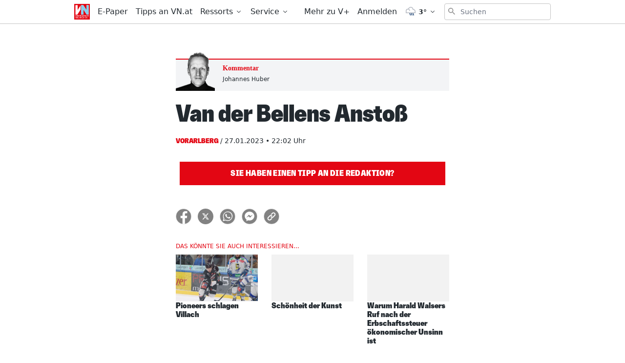

--- FILE ---
content_type: text/html; charset=utf-8
request_url: https://www.vn.at/vorarlberg/2023/01/27/van-der-bellens-anstoss-2.vn
body_size: 35410
content:
<!doctype html>
<html data-n-head-ssr lang="de" data-n-head="%7B%22lang%22:%7B%22ssr%22:%22de%22%7D%7D">
  <head >
    <title>Van der Bellens Anstoß - Vorarlberger Nachrichten | VN.at</title><meta data-n-head="ssr" charset="utf-8"><meta data-n-head="ssr" name="viewport" content="width=device-width, initial-scale=1"><meta data-n-head="ssr" name="theme-color" content="#e30613"><meta data-n-head="ssr" data-hid="charset" charset="utf-8"><meta data-n-head="ssr" data-hid="apple-mobile-web-app-title" name="apple-mobile-web-app-title" content="Vorarlberger Nachrichten | VN.at"><meta data-n-head="ssr" name="google-signin-client_id" content="765435528906-jh40ku11so6l5n1oaftr3a6e9rct93m4.apps.googleusercontent.com"><meta data-n-head="ssr" name="apple-itunes-app" content="app-id=417731767"><meta data-n-head="ssr" data-hid="description" name="description" content="..."><meta data-n-head="ssr" data-hid="author" name="author" content="Johannes Huber"><meta data-n-head="ssr" data-hid="og:site_name" property="og:site_name" content="Vorarlberger Nachrichten | VN.at"><meta data-n-head="ssr" data-hid="og:image" property="og:image" content="https://www.vn.at/meta/og/vorarlberg/2023/01/27/van-der-bellens-anstoss-2.vn.jpg"><meta data-n-head="ssr" data-hid="og:image:url" property="og:image:url" content="https://www.vn.at/meta/og/vorarlberg/2023/01/27/van-der-bellens-anstoss-2.vn.jpg"><meta data-n-head="ssr" data-hid="og:image:secure_url" property="og:image:secure_url" content="https://www.vn.at/meta/og/vorarlberg/2023/01/27/van-der-bellens-anstoss-2.vn.jpg"><meta data-n-head="ssr" data-hid="og:image:type" property="og:image:type" content="image/jpeg"><meta data-n-head="ssr" data-hid="og:image:width" property="og:image:width" content="1200"><meta data-n-head="ssr" data-hid="og:image:height" property="og:image:height" content="630"><meta data-n-head="ssr" data-hid="og:title" property="og:title" content="Van der Bellens Anstoß"><meta data-n-head="ssr" data-hid="og:description" property="og:description" content="..."><meta data-n-head="ssr" data-hid="og:url" property="og:url" content="https://www.vn.at/vorarlberg/2023/01/27/van-der-bellens-anstoss-2.vn"><meta data-n-head="ssr" data-hid="og:type" property="og:type" content="article"><meta data-n-head="ssr" data-hid="fb:app_id" property="fb:app_id" content="271051183009141"><meta data-n-head="ssr" data-hid="twitter:image" property="twitter:image" content="https://www.vn.at/meta/og/vorarlberg/2023/01/27/van-der-bellens-anstoss-2.vn.jpg"><meta data-n-head="ssr" data-hid="twitter:card" property="twitter:card" content="summary_large_image"><meta data-n-head="ssr" data-hid="twitter:site" property="twitter:site" content="vnredaktion"><meta data-n-head="ssr" data-hid="twitter:url" property="twitter:url" content="https://www.vn.at/vorarlberg/2023/01/27/van-der-bellens-anstoss-2.vn"><meta data-n-head="ssr" data-hid="twitter:title" property="twitter:title" content="Van der Bellens Anstoß"><meta data-n-head="ssr" data-hid="robots" name="robots" content="index, follow, noarchive"><link data-n-head="ssr" rel="icon" type="image/x-icon" href="/favicon.png"><link data-n-head="ssr" rel="preconnect" href="https://sessions.bugsnag.com"><link data-n-head="ssr" rel="preconnect" href="https://sandbox.tinypass.com"><link data-n-head="ssr" rel="dns-prefetch" href="https://www.vol.at"><link data-n-head="ssr" rel="preconnect" href="https://api-nordstern.vn.at"><link data-n-head="ssr" rel="dns-prefetch" href="https://paywall.vn.at/api/"><link data-n-head="ssr" rel="preconnect" href="https://ping.chartbeat.net"><link data-n-head="ssr" rel="preconnect" href="https://at.iocnt.net"><link data-n-head="ssr" rel="preconnect" href="https://securepubads.g.doubleclick.net"><link data-n-head="ssr" rel="preconnect" href="https://stats.g.doubleclick.net"><link data-n-head="ssr" rel="preconnect" href="https://tpc.googlesyndication.com"><link data-n-head="ssr" rel="preconnect" href="https://media.vol.at"><link data-n-head="ssr" rel="preconnect" href="https://adservice.google.com"><link data-n-head="ssr" rel="preconnect" href="https://www.googleadservices.com"><link data-n-head="ssr" rel="preconnect" href="https://adservice.google.de"><link data-n-head="ssr" rel="preconnect" href="https://www.google-analytics.com"><link data-n-head="ssr" rel="preconnect" href="https://irqs.iocnt.net"><link data-n-head="ssr" rel="preconnect" href="https://ups.xplosion.de"><link data-n-head="ssr" rel="preconnect" href="https://www.google.com"><link data-n-head="ssr" rel="preconnect" href="https://experience.tinypass.com"><link data-n-head="ssr" rel="preconnect" href="https://connect.facebook.net"><link data-n-head="ssr" rel="preconnect" href="https://static.chartbeat.com"><link data-n-head="ssr" rel="preconnect" href="https://www.googletagmanager.com"><link data-n-head="ssr" rel="preconnect" href="https://www.google.de"><link data-n-head="ssr" rel="preconnect" href="https://www.facebook.com"><link data-n-head="ssr" rel="preconnect" href="https://apis.google.com"><link data-n-head="ssr" data-hid="shortcut-icon" rel="shortcut icon" href="/_nuxt/icons/icon_64x64.1027f3.png"><link data-n-head="ssr" data-hid="apple-touch-icon" rel="apple-touch-icon" href="/_nuxt/icons/icon_512x512.1027f3.png" sizes="512x512"><link data-n-head="ssr" rel="manifest" href="/_nuxt/manifest.6410525d.json" data-hid="manifest"><link data-n-head="ssr" rel="preload" href="https://data-be4fd7bada.vn.at/iomm/latest/manager/base/es6/bundle.js" as="script" crossorigin="true" id="IOMmBundle"><link data-n-head="ssr" rel="preload" href="https://data-be4fd7bada.vn.at/iomm/latest/bootstrap/loader.js" as="script" crossorigin="true"><link data-n-head="ssr" data-hid="canonical" rel="canonical" href="https://www.vn.at/vorarlberg/2023/01/27/van-der-bellens-anstoss-2.vn"><script data-n-head="ssr" type="application/ld+json">{"@context":"http://schema.org","@type":"Corporation","name":"Vorarlberger Nachrichten","legalName":"Russmedia Verlag GmbH","address":{"@type":"PostalAddress","addressCountry":"AT","addressLocality":"Schwarzach","addressRegion":"Vorarlberg","postalCode":"6858","streetAddress":"Gutenbergstrasse 1"},"logo":"https://www.vn.at/icon.png","email":"mailto:abo@vn.at","telephone":"+435572501500","url":"https://www.vn.at"}</script><script data-n-head="ssr" async src="/os-sdk.js" data-hid="onesignal"></script><script data-n-head="ssr">
            if('serviceWorker'in navigator&&!('getRegistrations'in navigator.serviceWorker)){navigator.serviceWorker.getRegistrations=function(){return new Promise(function(resolve,reject){resolve([])})}}
          </script><script data-n-head="ssr" src="https://consent.cookiebot.com/uc.js" data-cbid="b4063dd6-d862-4089-8676-bf82f8cd5b4d" data-framework="TCFv2.2" async></script><script data-n-head="ssr" src="https://data-be4fd7bada.vn.at/iomm/latest/bootstrap/loader.js" crossorigin="true"></script><script data-n-head="ssr" type="application/ld+json">{"@context":"http://schema.org","@type":"NewsArticle","mainEntityOfPage":{"@type":"WebPage","@id":"https://www.vn.at/vorarlberg/2023/01/27/van-der-bellens-anstoss-2.vn"},"image":{"@type":"ImageObject","url":"https://www.vn.at/icon.png"},"headline":"Van der Bellens Anstoß","author":{"@type":"Person","name":"Johannes Huber"},"datePublished":"2023-01-27T21:02:20+00:00","dateModified":"2023-01-28T02:05:48+00:00","publisher":{"@type":"Organization","name":"Vorarlberger Nachrichten","logo":{"@type":"ImageObject","url":"https://www.vn.at/icon.png"},"@id":"vn.at"},"isAccessibleForFree":false,"hasPart":{"@type":"WebPageElement","cssSelector":".paywalled-content","isAccessibleForFree":false},"isPartOf":{"@type":["CreativeWork","Product"],"name":"post.title","productID":"vn.at:showcase"}}</script><script data-n-head="ssr" type="application/ld+json">{"@context":"http://schema.org","@type":"BreadcrumbList","itemListElement":[{"@type":"ListItem","position":1,"item":{"@id":"https://www.vn.at/ressort/vorarlberg","name":"Vorarlberg"}},{"@type":"ListItem","position":2,"item":{"@id":"https://www.vn.at/vorarlberg/2023/01/27/van-der-bellens-anstoss-2.vn","name":"Van der Bellens Anstoß"}}]}</script><link rel="preload" href="/_nuxt/dd30d9e.js" as="script"><link rel="preload" href="/_nuxt/95bb6c2.js" as="script"><link rel="preload" href="/_nuxt/2c77b5e.js" as="script"><link rel="preload" href="/_nuxt/7cd34f2.js" as="script"><link rel="preload" href="/_nuxt/4a13cc2.js" as="script"><link rel="preload" href="/_nuxt/c60316f.js" as="script"><link rel="preload" href="/_nuxt/43e730c.js" as="script"><link rel="preload" href="/_nuxt/645cd6e.js" as="script"><link rel="preload" href="/_nuxt/c402418.js" as="script"><style data-vue-ssr-id="65c873ce:0 e9bc2ade:0 03805812:0 3de03fd4:0 21df5db4:0 98ade04a:0 a4d803d8:0 57a246fe:0 7292fddb:0 09d1b65d:0 5f75c11d:0 a625b7bc:0 c5cf00a4:0 133750e6:0 36e26520:0 0599080e:0 5ba9656e:0 1cf62d48:0 3b439160:0 2b4998a6:0 a4a84174:0 2a418404:0 505be742:0 445b795a:0 9ec4e5d4:0">/*! tailwindcss v3.0.24 | MIT License | https://tailwindcss.com*//*
1. Prevent padding and border from affecting element width. (https://github.com/mozdevs/cssremedy/issues/4)
2. Allow adding a border to an element by just adding a border-width. (https://github.com/tailwindcss/tailwindcss/pull/116)
*/

*,
::before,
::after {
  box-sizing: border-box; /* 1 */
  border-width: 0; /* 2 */
  border-style: solid; /* 2 */
  border-color: currentColor; /* 2 */
}

::before,
::after {
  --tw-content: '';
}

/*
1. Use a consistent sensible line-height in all browsers.
2. Prevent adjustments of font size after orientation changes in iOS.
3. Use a more readable tab size.
4. Use the user's configured `sans` font-family by default.
*/

html {
  line-height: 1.5; /* 1 */
  -webkit-text-size-adjust: 100%; /* 2 */
  -moz-tab-size: 4; /* 3 */
  -o-tab-size: 4;
     tab-size: 4; /* 3 */
  font-family: ui-sans-serif, system-ui, -apple-system, BlinkMacSystemFont, "Segoe UI", Roboto, "Helvetica Neue", Arial, "Noto Sans", sans-serif, "Apple Color Emoji", "Segoe UI Emoji", "Segoe UI Symbol", "Noto Color Emoji"; /* 4 */
}

/*
1. Remove the margin in all browsers.
2. Inherit line-height from `html` so users can set them as a class directly on the `html` element.
*/

body {
  margin: 0; /* 1 */
  line-height: inherit; /* 2 */
}

/*
1. Add the correct height in Firefox.
2. Correct the inheritance of border color in Firefox. (https://bugzilla.mozilla.org/show_bug.cgi?id=190655)
3. Ensure horizontal rules are visible by default.
*/

hr {
  height: 0; /* 1 */
  color: inherit; /* 2 */
  border-top-width: 1px; /* 3 */
}

/*
Add the correct text decoration in Chrome, Edge, and Safari.
*/

abbr:where([title]) {
  -webkit-text-decoration: underline dotted;
          text-decoration: underline dotted;
}

/*
Remove the default font size and weight for headings.
*/

h1,
h2,
h3,
h4,
h5,
h6 {
  font-size: inherit;
  font-weight: inherit;
}

/*
Reset links to optimize for opt-in styling instead of opt-out.
*/

a {
  color: inherit;
  text-decoration: inherit;
}

/*
Add the correct font weight in Edge and Safari.
*/

b,
strong {
  font-weight: bolder;
}

/*
1. Use the user's configured `mono` font family by default.
2. Correct the odd `em` font sizing in all browsers.
*/

code,
kbd,
samp,
pre {
  font-family: ui-monospace, SFMono-Regular, Menlo, Monaco, Consolas, "Liberation Mono", "Courier New", monospace; /* 1 */
  font-size: 1em; /* 2 */
}

/*
Add the correct font size in all browsers.
*/

small {
  font-size: 80%;
}

/*
Prevent `sub` and `sup` elements from affecting the line height in all browsers.
*/

sub,
sup {
  font-size: 75%;
  line-height: 0;
  position: relative;
  vertical-align: baseline;
}

sub {
  bottom: -0.25em;
}

sup {
  top: -0.5em;
}

/*
1. Remove text indentation from table contents in Chrome and Safari. (https://bugs.chromium.org/p/chromium/issues/detail?id=999088, https://bugs.webkit.org/show_bug.cgi?id=201297)
2. Correct table border color inheritance in all Chrome and Safari. (https://bugs.chromium.org/p/chromium/issues/detail?id=935729, https://bugs.webkit.org/show_bug.cgi?id=195016)
3. Remove gaps between table borders by default.
*/

table {
  text-indent: 0; /* 1 */
  border-color: inherit; /* 2 */
  border-collapse: collapse; /* 3 */
}

/*
1. Change the font styles in all browsers.
2. Remove the margin in Firefox and Safari.
3. Remove default padding in all browsers.
*/

button,
input,
optgroup,
select,
textarea {
  font-family: inherit; /* 1 */
  font-size: 100%; /* 1 */
  line-height: inherit; /* 1 */
  color: inherit; /* 1 */
  margin: 0; /* 2 */
  padding: 0; /* 3 */
}

/*
Remove the inheritance of text transform in Edge and Firefox.
*/

button,
select {
  text-transform: none;
}

/*
1. Correct the inability to style clickable types in iOS and Safari.
2. Remove default button styles.
*/

button,
[type='button'],
[type='reset'],
[type='submit'] {
  -webkit-appearance: button; /* 1 */
  background-color: transparent; /* 2 */
  background-image: none; /* 2 */
}

/*
Use the modern Firefox focus style for all focusable elements.
*/

:-moz-focusring {
  outline: auto;
}

/*
Remove the additional `:invalid` styles in Firefox. (https://github.com/mozilla/gecko-dev/blob/2f9eacd9d3d995c937b4251a5557d95d494c9be1/layout/style/res/forms.css#L728-L737)
*/

:-moz-ui-invalid {
  box-shadow: none;
}

/*
Add the correct vertical alignment in Chrome and Firefox.
*/

progress {
  vertical-align: baseline;
}

/*
Correct the cursor style of increment and decrement buttons in Safari.
*/

::-webkit-inner-spin-button,
::-webkit-outer-spin-button {
  height: auto;
}

/*
1. Correct the odd appearance in Chrome and Safari.
2. Correct the outline style in Safari.
*/

[type='search'] {
  -webkit-appearance: textfield; /* 1 */
  outline-offset: -2px; /* 2 */
}

/*
Remove the inner padding in Chrome and Safari on macOS.
*/

::-webkit-search-decoration {
  -webkit-appearance: none;
}

/*
1. Correct the inability to style clickable types in iOS and Safari.
2. Change font properties to `inherit` in Safari.
*/

::-webkit-file-upload-button {
  -webkit-appearance: button; /* 1 */
  font: inherit; /* 2 */
}

/*
Add the correct display in Chrome and Safari.
*/

summary {
  display: list-item;
}

/*
Removes the default spacing and border for appropriate elements.
*/

blockquote,
dl,
dd,
h1,
h2,
h3,
h4,
h5,
h6,
hr,
figure,
p,
pre {
  margin: 0;
}

fieldset {
  margin: 0;
  padding: 0;
}

legend {
  padding: 0;
}

ol,
ul,
menu {
  list-style: none;
  margin: 0;
  padding: 0;
}

/*
Prevent resizing textareas horizontally by default.
*/

textarea {
  resize: vertical;
}

/*
1. Reset the default placeholder opacity in Firefox. (https://github.com/tailwindlabs/tailwindcss/issues/3300)
2. Set the default placeholder color to the user's configured gray 400 color.
*/

input::-moz-placeholder, textarea::-moz-placeholder {
  opacity: 1; /* 1 */
  color: #9ca3af; /* 2 */
}

input:-ms-input-placeholder, textarea:-ms-input-placeholder {
  opacity: 1; /* 1 */
  color: #9ca3af; /* 2 */
}

input::placeholder,
textarea::placeholder {
  opacity: 1; /* 1 */
  color: #9ca3af; /* 2 */
}

/*
Set the default cursor for buttons.
*/

button,
[role="button"] {
  cursor: pointer;
}

/*
Make sure disabled buttons don't get the pointer cursor.
*/
:disabled {
  cursor: default;
}

/*
1. Make replaced elements `display: block` by default. (https://github.com/mozdevs/cssremedy/issues/14)
2. Add `vertical-align: middle` to align replaced elements more sensibly by default. (https://github.com/jensimmons/cssremedy/issues/14#issuecomment-634934210)
   This can trigger a poorly considered lint error in some tools but is included by design.
*/

img,
svg,
video,
canvas,
audio,
iframe,
embed,
object {
  display: block; /* 1 */
  vertical-align: middle; /* 2 */
}

/*
Constrain images and videos to the parent width and preserve their intrinsic aspect ratio. (https://github.com/mozdevs/cssremedy/issues/14)
*/

img,
video {
  max-width: 100%;
  height: auto;
}

/*
Ensure the default browser behavior of the `hidden` attribute.
*/

[hidden] {
  display: none;
}[type='text'],[type='email'],[type='url'],[type='password'],[type='number'],[type='date'],[type='datetime-local'],[type='month'],[type='search'],[type='tel'],[type='time'],[type='week'],[multiple],textarea,select{-webkit-appearance:none;-moz-appearance:none;appearance:none;background-color:#fff;border-color:#6b7280;border-width:1px;border-radius:0px;padding-top:0.5rem;padding-right:0.75rem;padding-bottom:0.5rem;padding-left:0.75rem;font-size:1rem;line-height:1.5rem;--tw-shadow:0 0 #0000;}[type='text']:focus, [type='email']:focus, [type='url']:focus, [type='password']:focus, [type='number']:focus, [type='date']:focus, [type='datetime-local']:focus, [type='month']:focus, [type='search']:focus, [type='tel']:focus, [type='time']:focus, [type='week']:focus, [multiple]:focus, textarea:focus, select:focus{outline:2px solid transparent;outline-offset:2px;--tw-ring-inset:var(--tw-empty,/*!*/ /*!*/);--tw-ring-offset-width:0px;--tw-ring-offset-color:#fff;--tw-ring-color:#3182CE;--tw-ring-offset-shadow:var(--tw-ring-inset) 0 0 0 var(--tw-ring-offset-width) var(--tw-ring-offset-color);--tw-ring-shadow:var(--tw-ring-inset) 0 0 0 calc(1px + var(--tw-ring-offset-width)) var(--tw-ring-color);box-shadow:var(--tw-ring-offset-shadow), var(--tw-ring-shadow), var(--tw-shadow);border-color:#3182CE}input::-moz-placeholder, textarea::-moz-placeholder{color:#6b7280;opacity:1}input:-ms-input-placeholder, textarea:-ms-input-placeholder{color:#6b7280;opacity:1}input::placeholder,textarea::placeholder{color:#6b7280;opacity:1}::-webkit-datetime-edit-fields-wrapper{padding:0}::-webkit-date-and-time-value{min-height:1.5em}::-webkit-datetime-edit,::-webkit-datetime-edit-year-field,::-webkit-datetime-edit-month-field,::-webkit-datetime-edit-day-field,::-webkit-datetime-edit-hour-field,::-webkit-datetime-edit-minute-field,::-webkit-datetime-edit-second-field,::-webkit-datetime-edit-millisecond-field,::-webkit-datetime-edit-meridiem-field{padding-top:0;padding-bottom:0}select{background-image:url("data:image/svg+xml,%3csvg xmlns='http://www.w3.org/2000/svg' fill='none' viewBox='0 0 20 20'%3e%3cpath stroke='%236b7280' stroke-linecap='round' stroke-linejoin='round' stroke-width='1.5' d='M6 8l4 4 4-4'/%3e%3c/svg%3e");background-position:right 0.5rem center;background-repeat:no-repeat;background-size:1.5em 1.5em;padding-right:2.5rem;-webkit-print-color-adjust:exact;color-adjust:exact;print-color-adjust:exact}[multiple]{background-image:initial;background-position:initial;background-repeat:unset;background-size:initial;padding-right:0.75rem;-webkit-print-color-adjust:unset;color-adjust:unset;print-color-adjust:unset}[type='checkbox'],[type='radio']{-webkit-appearance:none;-moz-appearance:none;appearance:none;padding:0;-webkit-print-color-adjust:exact;color-adjust:exact;print-color-adjust:exact;display:inline-block;vertical-align:middle;background-origin:border-box;-webkit-user-select:none;-moz-user-select:none;-ms-user-select:none;user-select:none;flex-shrink:0;height:1rem;width:1rem;color:#3182CE;background-color:#fff;border-color:#6b7280;border-width:1px;--tw-shadow:0 0 #0000}[type='checkbox']{border-radius:0px}[type='radio']{border-radius:100%}[type='checkbox']:focus,[type='radio']:focus{outline:2px solid transparent;outline-offset:2px;--tw-ring-inset:var(--tw-empty,/*!*/ /*!*/);--tw-ring-offset-width:2px;--tw-ring-offset-color:#fff;--tw-ring-color:#3182CE;--tw-ring-offset-shadow:var(--tw-ring-inset) 0 0 0 var(--tw-ring-offset-width) var(--tw-ring-offset-color);--tw-ring-shadow:var(--tw-ring-inset) 0 0 0 calc(2px + var(--tw-ring-offset-width)) var(--tw-ring-color);box-shadow:var(--tw-ring-offset-shadow), var(--tw-ring-shadow), var(--tw-shadow)}[type='checkbox']:checked,[type='radio']:checked{border-color:transparent;background-color:currentColor;background-size:100% 100%;background-position:center;background-repeat:no-repeat}[type='checkbox']:checked{background-image:url("data:image/svg+xml,%3csvg viewBox='0 0 16 16' fill='white' xmlns='http://www.w3.org/2000/svg'%3e%3cpath d='M12.207 4.793a1 1 0 010 1.414l-5 5a1 1 0 01-1.414 0l-2-2a1 1 0 011.414-1.414L6.5 9.086l4.293-4.293a1 1 0 011.414 0z'/%3e%3c/svg%3e")}[type='radio']:checked{background-image:url("data:image/svg+xml,%3csvg viewBox='0 0 16 16' fill='white' xmlns='http://www.w3.org/2000/svg'%3e%3ccircle cx='8' cy='8' r='3'/%3e%3c/svg%3e")}[type='checkbox']:checked:hover,[type='checkbox']:checked:focus,[type='radio']:checked:hover,[type='radio']:checked:focus{border-color:transparent;background-color:currentColor}[type='checkbox']:indeterminate{background-image:url("data:image/svg+xml,%3csvg xmlns='http://www.w3.org/2000/svg' fill='none' viewBox='0 0 16 16'%3e%3cpath stroke='white' stroke-linecap='round' stroke-linejoin='round' stroke-width='2' d='M4 8h8'/%3e%3c/svg%3e");border-color:transparent;background-color:currentColor;background-size:100% 100%;background-position:center;background-repeat:no-repeat}[type='checkbox']:indeterminate:hover,[type='checkbox']:indeterminate:focus{border-color:transparent;background-color:currentColor}[type='file']{background:unset;border-color:inherit;border-width:0;border-radius:0;padding:0;font-size:unset;line-height:inherit}[type='file']:focus{outline:1px solid ButtonText;outline:1px auto -webkit-focus-ring-color}*, ::before, ::after{--tw-translate-x:0;--tw-translate-y:0;--tw-rotate:0;--tw-skew-x:0;--tw-skew-y:0;--tw-scale-x:1;--tw-scale-y:1;--tw-pan-x: ;--tw-pan-y: ;--tw-pinch-zoom: ;--tw-scroll-snap-strictness:proximity;--tw-ordinal: ;--tw-slashed-zero: ;--tw-numeric-figure: ;--tw-numeric-spacing: ;--tw-numeric-fraction: ;--tw-ring-inset: ;--tw-ring-offset-width:0px;--tw-ring-offset-color:#fff;--tw-ring-color:rgb(66 153 225 / 0.5);--tw-ring-offset-shadow:0 0 #0000;--tw-ring-shadow:0 0 #0000;--tw-shadow:0 0 #0000;--tw-shadow-colored:0 0 #0000;--tw-blur: ;--tw-brightness: ;--tw-contrast: ;--tw-grayscale: ;--tw-hue-rotate: ;--tw-invert: ;--tw-saturate: ;--tw-sepia: ;--tw-drop-shadow: ;--tw-backdrop-blur: ;--tw-backdrop-brightness: ;--tw-backdrop-contrast: ;--tw-backdrop-grayscale: ;--tw-backdrop-hue-rotate: ;--tw-backdrop-invert: ;--tw-backdrop-opacity: ;--tw-backdrop-saturate: ;--tw-backdrop-sepia: }.container{width:100%}@media (min-width: 321px){.container{max-width:321px}}@media (min-width: 576px){.container{max-width:576px}}@media (min-width: 768px){.container{max-width:768px}}@media (min-width: 1024px){.container{max-width:1024px}}.aspect-w-16{position:relative;padding-bottom:calc(var(--tw-aspect-h) / var(--tw-aspect-w) * 100%);--tw-aspect-w:16}.aspect-w-16 > *{position:absolute;height:100%;width:100%;top:0;right:0;bottom:0;left:0}.aspect-h-9{--tw-aspect-h:9}.aspect-w-10{position:relative;padding-bottom:calc(var(--tw-aspect-h) / var(--tw-aspect-w) * 100%);--tw-aspect-w:10}.aspect-w-10 > *{position:absolute;height:100%;width:100%;top:0;right:0;bottom:0;left:0}.sr-only{position:absolute;width:1px;height:1px;padding:0;margin:-1px;overflow:hidden;clip:rect(0, 0, 0, 0);white-space:nowrap;border-width:0}.pointer-events-none{pointer-events:none}.invisible{visibility:hidden}.static{position:static}.fixed{position:fixed}.absolute{position:absolute}.relative{position:relative}.inset-0{top:0px;right:0px;bottom:0px;left:0px}.inset-auto{top:auto;right:auto;bottom:auto;left:auto}.inset-x-0{left:0px;right:0px}.top-0{top:0px}.left-0{left:0px}.right-0{right:0px}.bottom-0{bottom:0px}.-top-12{top:-3rem}.right-2{right:0.5rem}.top-2{top:0.5rem}.left-2{left:0.5rem}.bottom-auto{bottom:auto}.left-auto{left:auto}.top-4{top:1rem}.-right-1{right:-0.25rem}.top-auto{top:auto}.isolate{isolation:isolate}.z-20{z-index:20}.z-10{z-index:10}.z-top{z-index:1000001}.z-30{z-index:30}.z-50{z-index:50}.z-1million{z-index:1000000}.z-\[-1\]{z-index:-1}.z-0{z-index:0}.order-2{order:2}.order-1{order:1}.col-span-6{grid-column:span 6 / span 6}.float-right{float:right}.m-auto{margin:auto}.m-1{margin:0.25rem}.m-0{margin:0px}.m-2{margin:0.5rem}.mx-auto{margin-left:auto;margin-right:auto}.mx-2{margin-left:0.5rem;margin-right:0.5rem}.my-2{margin-top:0.5rem;margin-bottom:0.5rem}.my-0{margin-top:0px;margin-bottom:0px}.mx-1{margin-left:0.25rem;margin-right:0.25rem}.-mx-2{margin-left:-0.5rem;margin-right:-0.5rem}.-mx-5{margin-left:-1.25rem;margin-right:-1.25rem}.my-8{margin-top:2rem;margin-bottom:2rem}.my-4{margin-top:1rem;margin-bottom:1rem}.my-10{margin-top:2.5rem;margin-bottom:2.5rem}.mx-5{margin-left:1.25rem;margin-right:1.25rem}.mx-4{margin-left:1rem;margin-right:1rem}.mx-0{margin-left:0px;margin-right:0px}.my-6{margin-top:1.5rem;margin-bottom:1.5rem}.my-1{margin-top:0.25rem;margin-bottom:0.25rem}.my-3{margin-top:0.75rem;margin-bottom:0.75rem}.mt-4{margin-top:1rem}.mb-4{margin-bottom:1rem}.mt-2{margin-top:0.5rem}.mb-8{margin-bottom:2rem}.mt-3{margin-top:0.75rem}.mr-3{margin-right:0.75rem}.ml-1{margin-left:0.25rem}.mb-2{margin-bottom:0.5rem}.mb-0{margin-bottom:0px}.mr-2{margin-right:0.5rem}.mb-20{margin-bottom:5rem}.ml-4{margin-left:1rem}.mb-6{margin-bottom:1.5rem}.mb-10{margin-bottom:2.5rem}.mr-5{margin-right:1.25rem}.mt-8{margin-top:2rem}.mt-6{margin-top:1.5rem}.mb-3{margin-bottom:0.75rem}.mb-1{margin-bottom:0.25rem}.ml-2{margin-left:0.5rem}.mt-1{margin-top:0.25rem}.mt-10{margin-top:2.5rem}.mb-24{margin-bottom:6rem}.ml-3{margin-left:0.75rem}.mr-1{margin-right:0.25rem}.mt-20{margin-top:5rem}.mb-12{margin-bottom:3rem}.ml-0{margin-left:0px}.mt-5{margin-top:1.25rem}.mt-0{margin-top:0px}.mr-4{margin-right:1rem}.mt-16{margin-top:4rem}.mr-20{margin-right:5rem}.mr-0{margin-right:0px}.-mt-1{margin-top:-0.25rem}.-mt-8{margin-top:-2rem}.mr-10{margin-right:2.5rem}.-mt-10{margin-top:-2.5rem}.-mr-4{margin-right:-1rem}.-mb-40{margin-bottom:-10rem}.mt-12{margin-top:3rem}.ml-6{margin-left:1.5rem}.-mb-4{margin-bottom:-1rem}.mr-6{margin-right:1.5rem}.-mt-4{margin-top:-1rem}.box-border{box-sizing:border-box}.block{display:block}.inline-block{display:inline-block}.inline{display:inline}.flex{display:flex}.inline-flex{display:inline-flex}.table{display:table}.grid{display:grid}.hidden{display:none}.h-full{height:100%}.h-24{height:6rem}.h-10{height:2.5rem}.h-screen{height:100vh}.h-8{height:2rem}.h-4{height:1rem}.h-20{height:5rem}.h-0{height:0px}.h-12{height:3rem}.h-auto{height:auto}.h-6{height:1.5rem}.h-16{height:4rem}.h-48{height:12rem}.h-2{height:0.5rem}.h-5{height:1.25rem}.h-px{height:1px}.h-3{height:0.75rem}.h-40{height:10rem}.h-28{height:7rem}.h-32{height:8rem}.max-h-screen{max-height:100vh}.max-h-24{max-height:24rem}.max-h-14{max-height:14rem}.max-h-full{max-height:100%}.min-h-screen{min-height:100vh}.min-h-24{min-height:24rem}.min-h-0{min-height:0px}.min-h-10{min-height:10rem}.min-h-6{min-height:6rem}.min-h-18{min-height:18rem}.min-h-3{min-height:3rem}.min-h-12{min-height:12rem}.min-h-\[200px\]{min-height:200px}.w-screen{width:100vw}.w-full{width:100%}.w-10{width:2.5rem}.w-8{width:2rem}.w-4{width:1rem}.w-56{width:14rem}.w-12{width:3rem}.w-2{width:0.5rem}.w-1\/3{width:33.333333%}.w-2\/3{width:66.666667%}.w-3\/4{width:75%}.w-3\/5{width:60%}.w-1\/4{width:25%}.w-24{width:6rem}.w-5{width:1.25rem}.w-6{width:1.5rem}.w-4\/5{width:80%}.w-16{width:4rem}.w-20{width:5rem}.w-3{width:0.75rem}.w-5\/6{width:83.333333%}.w-64{width:16rem}.w-1\/2{width:50%}.w-auto{width:auto}.w-28{width:7rem}.w-32{width:8rem}.min-w-0{min-width:0px}.min-w-1\/3{min-width:33.3333%}.min-w-1\/4{min-width:25%}.min-w-\[14rem\]{min-width:14rem}.max-w-paywall{max-width:32rem}.max-w-full{max-width:100%}.max-w-reading{max-width:35rem}.max-w-md{max-width:40rem}.max-w-xl{max-width:60rem}.max-w-sm{max-width:30rem}.max-w-screen-sm{max-width:576px}.max-w-none{max-width:none}.flex-1{flex:1 1 0%}.flex-shrink-0{flex-shrink:0}.flex-shrink{flex-shrink:1}.flex-grow{flex-grow:1}.flex-grow-0{flex-grow:0}.rotate-6{--tw-rotate:6deg;transform:translate(var(--tw-translate-x), var(--tw-translate-y)) rotate(var(--tw-rotate)) skewX(var(--tw-skew-x)) skewY(var(--tw-skew-y)) scaleX(var(--tw-scale-x)) scaleY(var(--tw-scale-y))}.-rotate-6{--tw-rotate:-6deg;transform:translate(var(--tw-translate-x), var(--tw-translate-y)) rotate(var(--tw-rotate)) skewX(var(--tw-skew-x)) skewY(var(--tw-skew-y)) scaleX(var(--tw-scale-x)) scaleY(var(--tw-scale-y))}.transform{transform:translate(var(--tw-translate-x), var(--tw-translate-y)) rotate(var(--tw-rotate)) skewX(var(--tw-skew-x)) skewY(var(--tw-skew-y)) scaleX(var(--tw-scale-x)) scaleY(var(--tw-scale-y))}.transform-none{transform:none}.cursor-pointer{cursor:pointer}.select-none{-webkit-user-select:none;-moz-user-select:none;-ms-user-select:none;user-select:none}.resize{resize:both}.list-disc{list-style-type:disc}.list-none{list-style-type:none}.appearance-none{-webkit-appearance:none;-moz-appearance:none;appearance:none}.grid-cols-6{grid-template-columns:repeat(6, minmax(0, 1fr))}.flex-row{flex-direction:row}.flex-row-reverse{flex-direction:row-reverse}.flex-col{flex-direction:column}.flex-wrap{flex-wrap:wrap}.flex-nowrap{flex-wrap:nowrap}.items-start{align-items:flex-start}.items-end{align-items:flex-end}.items-center{align-items:center}.items-baseline{align-items:baseline}.items-stretch{align-items:stretch}.justify-start{justify-content:flex-start}.justify-end{justify-content:flex-end}.justify-center{justify-content:center}.justify-between{justify-content:space-between}.justify-around{justify-content:space-around}.justify-evenly{justify-content:space-evenly}.gap-4{gap:1rem}.gap-1{gap:0.25rem}.gap-3{gap:0.75rem}.gap-2{gap:0.5rem}.gap-x-2{-moz-column-gap:0.5rem;column-gap:0.5rem}.space-x-4 > :not([hidden]) ~ :not([hidden]){--tw-space-x-reverse:0;margin-right:calc(1rem * var(--tw-space-x-reverse));margin-left:calc(1rem * calc(1 - var(--tw-space-x-reverse)))}.space-x-2 > :not([hidden]) ~ :not([hidden]){--tw-space-x-reverse:0;margin-right:calc(0.5rem * var(--tw-space-x-reverse));margin-left:calc(0.5rem * calc(1 - var(--tw-space-x-reverse)))}.space-x-8 > :not([hidden]) ~ :not([hidden]){--tw-space-x-reverse:0;margin-right:calc(2rem * var(--tw-space-x-reverse));margin-left:calc(2rem * calc(1 - var(--tw-space-x-reverse)))}.space-y-2 > :not([hidden]) ~ :not([hidden]){--tw-space-y-reverse:0;margin-top:calc(0.5rem * calc(1 - var(--tw-space-y-reverse)));margin-bottom:calc(0.5rem * var(--tw-space-y-reverse))}.divide-y > :not([hidden]) ~ :not([hidden]){--tw-divide-y-reverse:0;border-top-width:calc(1px * calc(1 - var(--tw-divide-y-reverse)));border-bottom-width:calc(1px * var(--tw-divide-y-reverse))}.divide-gray-200 > :not([hidden]) ~ :not([hidden]){--tw-divide-opacity:1;border-color:rgb(229 231 235 / var(--tw-divide-opacity))}.overflow-hidden{overflow:hidden}.overflow-x-auto{overflow-x:auto}.overflow-y-auto{overflow-y:auto}.overflow-x-hidden{overflow-x:hidden}.overflow-y-hidden{overflow-y:hidden}.whitespace-nowrap{white-space:nowrap}.rounded{border-radius:0.25rem}.rounded-md{border-radius:0.375rem}.rounded-full{border-radius:9999px}.rounded-lg{border-radius:0.5rem}.rounded-none{border-radius:0px}.rounded-sm{border-radius:0.125rem}.rounded-b-none{border-bottom-right-radius:0px;border-bottom-left-radius:0px}.rounded-tl{border-top-left-radius:0.25rem}.rounded-bl{border-bottom-left-radius:0.25rem}.border-0{border-width:0px}.border{border-width:1px}.border-2{border-width:2px}.border-4{border-width:4px}.border-half{border-width:.5px}.border-\[3px\]{border-width:3px}.border-8{border-width:8px}.border-t-8{border-top-width:8px}.border-b{border-bottom-width:1px}.border-t-4{border-top-width:4px}.border-r-2{border-right-width:2px}.border-b-2{border-bottom-width:2px}.border-b-4{border-bottom-width:4px}.border-r{border-right-width:1px}.border-t-2{border-top-width:2px}.border-b-half{border-bottom-width:.5px}.border-b-0{border-bottom-width:0px}.border-t{border-top-width:1px}.border-l-2{border-left-width:2px}.border-l{border-left-width:1px}.border-t-0{border-top-width:0px}.border-r-half{border-right-width:.5px}.border-l-8{border-left-width:8px}.border-solid{border-style:solid}.border-dotted{border-style:dotted}.border-none{border-style:none}.border-black-900{--tw-border-opacity:1;border-color:rgb(242 242 242 / var(--tw-border-opacity))}.border-black-800{--tw-border-opacity:1;border-color:rgb(196 196 196 / var(--tw-border-opacity))}.border-black-000{--tw-border-opacity:1;border-color:rgb(34 41 47 / var(--tw-border-opacity))}.border-red-vplus{--tw-border-opacity:1;border-color:rgb(227 5 27 / var(--tw-border-opacity))}.border-red{--tw-border-opacity:1;border-color:rgb(227 6 19 / var(--tw-border-opacity))}.border-blue-800{--tw-border-opacity:1;border-color:rgb(44 82 130 / var(--tw-border-opacity))}.border-green-300{--tw-border-opacity:1;border-color:rgb(134 239 172 / var(--tw-border-opacity))}.border-green-500{--tw-border-opacity:1;border-color:rgb(56 193 114 / var(--tw-border-opacity))}.border-black-400{--tw-border-opacity:1;border-color:rgb(130 130 130 / var(--tw-border-opacity))}.border-gray-100{--tw-border-opacity:1;border-color:rgb(243 244 246 / var(--tw-border-opacity))}.border-gray-200{--tw-border-opacity:1;border-color:rgb(229 231 235 / var(--tw-border-opacity))}.border-blue-light{--tw-border-opacity:1;border-color:rgb(122 201 233 / var(--tw-border-opacity))}.border-transparent{border-color:transparent}.border-gray-500{--tw-border-opacity:1;border-color:rgb(107 114 128 / var(--tw-border-opacity))}.border-gray-400{--tw-border-opacity:1;border-color:rgb(156 163 175 / var(--tw-border-opacity))}.border-pw-red{--tw-border-opacity:1;border-color:rgb(220 4 20 / var(--tw-border-opacity))}.border-blue-200{--tw-border-opacity:1;border-color:rgb(190 227 248 / var(--tw-border-opacity))}.border-gray-300{--tw-border-opacity:1;border-color:rgb(209 213 219 / var(--tw-border-opacity))}.border-blue-500{--tw-border-opacity:1;border-color:rgb(66 153 225 / var(--tw-border-opacity))}.border-blue-700{--tw-border-opacity:1;border-color:rgb(43 108 176 / var(--tw-border-opacity))}.bg-blue-light{--tw-bg-opacity:1;background-color:rgb(122 201 233 / var(--tw-bg-opacity))}.bg-white{--tw-bg-opacity:1;background-color:rgb(255 255 255 / var(--tw-bg-opacity))}.bg-red{--tw-bg-opacity:1;background-color:rgb(227 6 19 / var(--tw-bg-opacity))}.bg-red-dark{--tw-bg-opacity:1;background-color:rgb(185 6 19 / var(--tw-bg-opacity))}.bg-black-800{--tw-bg-opacity:1;background-color:rgb(196 196 196 / var(--tw-bg-opacity))}.bg-black-000{--tw-bg-opacity:1;background-color:rgb(34 41 47 / var(--tw-bg-opacity))}.bg-red-vplus{--tw-bg-opacity:1;background-color:rgb(227 5 27 / var(--tw-bg-opacity))}.bg-blue-700{--tw-bg-opacity:1;background-color:rgb(43 108 176 / var(--tw-bg-opacity))}.bg-blue-200{--tw-bg-opacity:1;background-color:rgb(190 227 248 / var(--tw-bg-opacity))}.bg-blue-800{--tw-bg-opacity:1;background-color:rgb(44 82 130 / var(--tw-bg-opacity))}.bg-green-500{--tw-bg-opacity:1;background-color:rgb(56 193 114 / var(--tw-bg-opacity))}.bg-black-900{--tw-bg-opacity:1;background-color:rgb(242 242 242 / var(--tw-bg-opacity))}.bg-black-200{--tw-bg-opacity:1;background-color:rgb(111 111 111 / var(--tw-bg-opacity))}.bg-gray-100{--tw-bg-opacity:1;background-color:rgb(243 244 246 / var(--tw-bg-opacity))}.bg-white\/90{background-color:rgb(255 255 255 / 0.9)}.bg-blue-400{--tw-bg-opacity:1;background-color:rgb(99 179 237 / var(--tw-bg-opacity))}.bg-transparent{background-color:transparent}.bg-white\/30{background-color:rgb(255 255 255 / 0.3)}.bg-blue-600{--tw-bg-opacity:1;background-color:rgb(49 130 206 / var(--tw-bg-opacity))}.bg-blue-500{--tw-bg-opacity:1;background-color:rgb(66 153 225 / var(--tw-bg-opacity))}.bg-gray-200{--tw-bg-opacity:1;background-color:rgb(229 231 235 / var(--tw-bg-opacity))}.bg-pw-red{--tw-bg-opacity:1;background-color:rgb(220 4 20 / var(--tw-bg-opacity))}.bg-gray-50{--tw-bg-opacity:1;background-color:rgb(249 250 251 / var(--tw-bg-opacity))}.bg-green-200{--tw-bg-opacity:1;background-color:rgb(187 247 208 / var(--tw-bg-opacity))}.bg-gray-300{--tw-bg-opacity:1;background-color:rgb(209 213 219 / var(--tw-bg-opacity))}.bg-gray-600{--tw-bg-opacity:1;background-color:rgb(75 85 99 / var(--tw-bg-opacity))}.bg-\[\#000000\]{--tw-bg-opacity:1;background-color:rgb(0 0 0 / var(--tw-bg-opacity))}.bg-green-600{--tw-bg-opacity:1;background-color:rgb(22 163 74 / var(--tw-bg-opacity))}.bg-opacity-50{--tw-bg-opacity:0.5}.bg-opacity-60{--tw-bg-opacity:0.6}.bg-opacity-10{--tw-bg-opacity:0.1}.bg-opacity-75{--tw-bg-opacity:0.75}.bg-opacity-90{--tw-bg-opacity:0.9}.bg-gradient-to-b{background-image:linear-gradient(to bottom, var(--tw-gradient-stops))}.from-transparent{--tw-gradient-from:transparent;--tw-gradient-stops:var(--tw-gradient-from), var(--tw-gradient-to, rgb(0 0 0 / 0))}.to-gray-600{--tw-gradient-to:#4b5563}.bg-cover{background-size:cover}.bg-right-bottom{background-position:right bottom}.bg-top{background-position:top}.bg-no-repeat{background-repeat:no-repeat}.fill-current{fill:currentColor}.stroke-current{stroke:currentColor}.stroke-0{stroke-width:0}.object-cover{-o-object-fit:cover;object-fit:cover}.object-center{-o-object-position:center;object-position:center}.p-4{padding:1rem}.p-1{padding:0.25rem}.p-3{padding:0.75rem}.p-2{padding:0.5rem}.p-0{padding:0px}.p-5{padding:1.25rem}.p-10{padding:2.5rem}.p-6{padding:1.5rem}.py-1{padding-top:0.25rem;padding-bottom:0.25rem}.px-6{padding-left:1.5rem;padding-right:1.5rem}.py-2{padding-top:0.5rem;padding-bottom:0.5rem}.px-2{padding-left:0.5rem;padding-right:0.5rem}.px-4{padding-left:1rem;padding-right:1rem}.py-3{padding-top:0.75rem;padding-bottom:0.75rem}.px-0{padding-left:0px;padding-right:0px}.px-5{padding-left:1.25rem;padding-right:1.25rem}.px-3{padding-left:0.75rem;padding-right:0.75rem}.py-4{padding-top:1rem;padding-bottom:1rem}.py-5{padding-top:1.25rem;padding-bottom:1.25rem}.px-12{padding-left:3rem;padding-right:3rem}.py-0{padding-top:0px;padding-bottom:0px}.py-8{padding-top:2rem;padding-bottom:2rem}.px-1{padding-left:0.25rem;padding-right:0.25rem}.py-10{padding-top:2.5rem;padding-bottom:2.5rem}.py-12{padding-top:3rem;padding-bottom:3rem}.pr-32{padding-right:8rem}.pt-2{padding-top:0.5rem}.pr-2{padding-right:0.5rem}.pr-1{padding-right:0.25rem}.pb-4{padding-bottom:1rem}.pb-20{padding-bottom:5rem}.pl-0{padding-left:0px}.pb-1{padding-bottom:0.25rem}.pt-16{padding-top:4rem}.pt-4{padding-top:1rem}.pb-0{padding-bottom:0px}.pb-3{padding-bottom:0.75rem}.pr-4{padding-right:1rem}.pl-6{padding-left:1.5rem}.pl-10{padding-left:2.5rem}.pt-12{padding-top:3rem}.pl-8{padding-left:2rem}.pl-1{padding-left:0.25rem}.pl-12{padding-left:3rem}.pt-3{padding-top:0.75rem}.pb-6{padding-bottom:1.5rem}.pb-12{padding-bottom:3rem}.pr-8{padding-right:2rem}.pt-0{padding-top:0px}.pr-12{padding-right:3rem}.pb-2{padding-bottom:0.5rem}.pt-1{padding-top:0.25rem}.pb-10{padding-bottom:2.5rem}.text-left{text-align:left}.text-center{text-align:center}.text-right{text-align:right}.align-middle{vertical-align:middle}.font-headline{font-family:VNPolarisWeb, Arial Narrow, sans-serif}.font-sans{font-family:ui-sans-serif, system-ui, -apple-system, BlinkMacSystemFont, "Segoe UI", Roboto, "Helvetica Neue", Arial, "Noto Sans", sans-serif, "Apple Color Emoji", "Segoe UI Emoji", "Segoe UI Symbol", "Noto Color Emoji"}.font-serif{font-family:ui-serif, Georgia, Cambria, "Times New Roman", Times, serif}.font-mono{font-family:ui-monospace, SFMono-Regular, Menlo, Monaco, Consolas, "Liberation Mono", "Courier New", monospace}.text-base{font-size:1rem}.text-xs{font-size:0.75rem}.text-xl{font-size:1.25rem}.text-4xl{font-size:2.25rem}.text-sm{font-size:0.875rem}.text-lg{font-size:1.125rem}.text-2xl{font-size:1.5rem}.text-3xl{font-size:1.875rem}.text-2xs{font-size:.5rem}.text-5xl{font-size:3rem}.font-extrabold{font-weight:800}.font-bold{font-weight:700}.font-semibold{font-weight:600}.font-normal{font-weight:400}.font-black{font-weight:900}.font-extralight{font-weight:200}.font-thin{font-weight:100}.font-medium{font-weight:500}.uppercase{text-transform:uppercase}.normal-case{text-transform:none}.italic{font-style:italic}.not-italic{font-style:normal}.leading-normal{line-height:1.5}.leading-none{line-height:1}.leading-tight{line-height:1.25}.leading-narrow{line-height:1.35}.leading-5{line-height:1.25rem}.leading-snug{line-height:1.375}.tracking-wide{letter-spacing:0.025em}.tracking-heavy{letter-spacing:-0.015em}.tracking-tight{letter-spacing:-0.025em}.tracking-widest{letter-spacing:0.1em}.tracking-wider{letter-spacing:0.05em}.text-black-000{--tw-text-opacity:1;color:rgb(34 41 47 / var(--tw-text-opacity))}.text-black-200{--tw-text-opacity:1;color:rgb(111 111 111 / var(--tw-text-opacity))}.text-blue-900{--tw-text-opacity:1;color:rgb(42 67 101 / var(--tw-text-opacity))}.text-blue-600{--tw-text-opacity:1;color:rgb(49 130 206 / var(--tw-text-opacity))}.text-white{--tw-text-opacity:1;color:rgb(255 255 255 / var(--tw-text-opacity))}.text-red{--tw-text-opacity:1;color:rgb(227 6 19 / var(--tw-text-opacity))}.text-blue-700{--tw-text-opacity:1;color:rgb(43 108 176 / var(--tw-text-opacity))}.text-blue-500{--tw-text-opacity:1;color:rgb(66 153 225 / var(--tw-text-opacity))}.text-blue-800{--tw-text-opacity:1;color:rgb(44 82 130 / var(--tw-text-opacity))}.text-blue-100{--tw-text-opacity:1;color:rgb(235 248 255 / var(--tw-text-opacity))}.text-red-dark{--tw-text-opacity:1;color:rgb(185 6 19 / var(--tw-text-opacity))}.text-gray-700{--tw-text-opacity:1;color:rgb(55 65 81 / var(--tw-text-opacity))}.text-blue-50{--tw-text-opacity:1;color:rgb(239 246 255 / var(--tw-text-opacity))}.text-green-700{--tw-text-opacity:1;color:rgb(21 128 61 / var(--tw-text-opacity))}.text-gray-500{--tw-text-opacity:1;color:rgb(107 114 128 / var(--tw-text-opacity))}.text-gray-900{--tw-text-opacity:1;color:rgb(17 24 39 / var(--tw-text-opacity))}.text-green-800{--tw-text-opacity:1;color:rgb(22 101 52 / var(--tw-text-opacity))}.text-gray-800{--tw-text-opacity:1;color:rgb(31 41 55 / var(--tw-text-opacity))}.text-opacity-25{--tw-text-opacity:0.25}.underline{-webkit-text-decoration-line:underline;text-decoration-line:underline}.opacity-50{opacity:0.5}.opacity-100{opacity:1}.mix-blend-multiply{mix-blend-mode:multiply}.shadow{--tw-shadow:0 1px 3px 0 rgb(0 0 0 / 0.1), 0 1px 2px -1px rgb(0 0 0 / 0.1);--tw-shadow-colored:0 1px 3px 0 var(--tw-shadow-color), 0 1px 2px -1px var(--tw-shadow-color);box-shadow:var(--tw-ring-offset-shadow, 0 0 #0000), var(--tw-ring-shadow, 0 0 #0000), var(--tw-shadow)}.shadow-md{--tw-shadow:0 4px 6px -1px rgb(0 0 0 / 0.1), 0 2px 4px -2px rgb(0 0 0 / 0.1);--tw-shadow-colored:0 4px 6px -1px var(--tw-shadow-color), 0 2px 4px -2px var(--tw-shadow-color);box-shadow:var(--tw-ring-offset-shadow, 0 0 #0000), var(--tw-ring-shadow, 0 0 #0000), var(--tw-shadow)}.shadow-sm{--tw-shadow:0 1px 2px 0 rgb(0 0 0 / 0.05);--tw-shadow-colored:0 1px 2px 0 var(--tw-shadow-color);box-shadow:var(--tw-ring-offset-shadow, 0 0 #0000), var(--tw-ring-shadow, 0 0 #0000), var(--tw-shadow)}.shadow-lg{--tw-shadow:0 10px 15px -3px rgb(0 0 0 / 0.1), 0 4px 6px -4px rgb(0 0 0 / 0.1);--tw-shadow-colored:0 10px 15px -3px var(--tw-shadow-color), 0 4px 6px -4px var(--tw-shadow-color);box-shadow:var(--tw-ring-offset-shadow, 0 0 #0000), var(--tw-ring-shadow, 0 0 #0000), var(--tw-shadow)}.outline-none{outline:2px solid transparent;outline-offset:2px}.drop-shadow{--tw-drop-shadow:drop-shadow(0 1px 2px rgb(0 0 0 / 0.1)) drop-shadow(0 1px 1px rgb(0 0 0 / 0.06));filter:var(--tw-blur) var(--tw-brightness) var(--tw-contrast) var(--tw-grayscale) var(--tw-hue-rotate) var(--tw-invert) var(--tw-saturate) var(--tw-sepia) var(--tw-drop-shadow)}.invert{--tw-invert:invert(100%);filter:var(--tw-blur) var(--tw-brightness) var(--tw-contrast) var(--tw-grayscale) var(--tw-hue-rotate) var(--tw-invert) var(--tw-saturate) var(--tw-sepia) var(--tw-drop-shadow)}.filter{filter:var(--tw-blur) var(--tw-brightness) var(--tw-contrast) var(--tw-grayscale) var(--tw-hue-rotate) var(--tw-invert) var(--tw-saturate) var(--tw-sepia) var(--tw-drop-shadow)}.transition-colors{transition-property:color, background-color, border-color, fill, stroke, -webkit-text-decoration-color;transition-property:color, background-color, border-color, text-decoration-color, fill, stroke;transition-property:color, background-color, border-color, text-decoration-color, fill, stroke, -webkit-text-decoration-color;transition-timing-function:cubic-bezier(0.4, 0, 0.2, 1);transition-duration:150ms}.transition-all{transition-property:all;transition-timing-function:cubic-bezier(0.4, 0, 0.2, 1);transition-duration:150ms}.transition{transition-property:color, background-color, border-color, fill, stroke, opacity, box-shadow, transform, filter, -webkit-text-decoration-color, -webkit-backdrop-filter;transition-property:color, background-color, border-color, text-decoration-color, fill, stroke, opacity, box-shadow, transform, filter, backdrop-filter;transition-property:color, background-color, border-color, text-decoration-color, fill, stroke, opacity, box-shadow, transform, filter, backdrop-filter, -webkit-text-decoration-color, -webkit-backdrop-filter;transition-timing-function:cubic-bezier(0.4, 0, 0.2, 1);transition-duration:150ms}.duration-200{transition-duration:200ms}.duration-300{transition-duration:300ms}.text-shadow{text-shadow:0px 0px 1px rgb(0 0 0 / 20%), 0px 0px 1px rgb(1 0 5 / 10%)}.text-shadow-none{text-shadow:none}.text-shadow-vaccination-labels{text-shadow:-0.5px -0.5px 0px #bfdbfe, 0.5px -0.5px 0px #bfdbfe, -0.5px 0.5px 0px #bfdbfe, 0.5px 0.5px 0px #bfdbfe;}.hyphens-auto{-webkit-hyphens:auto;-ms-hyphens:auto;hyphens:auto}@font-face{font-family:"VNPolarisWeb";src:url(https://www.vn.at/fonts/VNPolarisWeb-Black.woff2) format("woff2"),url(https://www.vn.at/fonts/VNPolarisWeb-Black.woff) format("woff");font-weight:900;font-style:normal;font-stretch:normal;font-display:swap}@font-face{font-family:"VNPolarisWeb";src:url(https://www.vn.at/fonts/VNPolarisWeb-Regular.woff2) format("woff2"),url(https://www.vn.at/fonts/VNPolarisWeb-Regular.woff) format("woff");font-weight:400;font-style:normal;font-stretch:normal;font-display:swap}html{-webkit-font-smoothing:antialiased;-moz-osx-font-smoothing:grayscale;line-height:1.15}.text-shadow{text-shadow:1px 1px 5px #000}:root{--category-color:#e30613;--category-color-lighter:#f9232f}.category-wissen{--category-color:#0095db;--category-color-lighter:#0fb2ff}.category-gesund{--category-color:#ffcd1c;--category-color-lighter:#ffd84f}.category-sport{--category-color:#32ac5c;--category-color-lighter:#47ca74}.category-kultur{--category-color:#878787;--category-color-lighter:#a1a1a1}.category-chronik,.category-lokal{--category-color:#ffcd1c;--category-color-lighter:#ffd84f}.category-menschen{--category-color:#90368c;--category-color-lighter:#b544b0}.category-politik,.category-spezial,.category-vorarlberg{--category-color:#e30613;--category-color-lighter:#f9232f}.category-welt{--category-color:#90368c;--category-color-lighter:#b544b0}.category-reise{--category-color:#5057a3;--category-color-lighter:#6e74b8}.category-mobilitaet,.category-motor,.category-wohin{--category-color:#66c1c1;--category-color-lighter:#8ad0d0}.category-karriere,.category-markt{--category-color:#0095db;--category-color-lighter:#0fb2ff}.category-ohne-kategorie{--category-color:#e30613;--category-color-lighter:#f9232f}.running-in-app .hide-in-app{display:none !important}.running-in-app.app-is-whitelisted .hide-in-app.unless-whitelisted{display:inherit}.running-in-app.tp-modal-open .tp-backdrop{transition-property:none}.running-in-app.tp-modal-open .tp-backdrop.tp-active{--tw-bg-opacity:1;background-color:rgb(242 242 242 / var(--tw-bg-opacity));opacity:1}.running-in-app.tp-modal-open .tp-modal .tp-iframe-wrapper{margin-left:auto;margin-right:auto;margin-top:0px;margin-bottom:0px;--tw-shadow:0 0 #0000;--tw-shadow-colored:0 0 #0000;box-shadow:var(--tw-ring-offset-shadow, 0 0 #0000), var(--tw-ring-shadow, 0 0 #0000), var(--tw-shadow)}@media (min-width: 768px){.running-in-app.tp-modal-open .tp-modal .tp-iframe-wrapper{left:auto;right:auto}}.running-in-app.tp-modal-open .tp-modal .tp-close.tp-active{display:none}.tp-backdrop.tp-active{background-color:#fff}.tp-modal .tp-close.tp-active{top:0;right:0;font-size:0;background-color:hsla(0,0%,100%,0);background-image:url('data:image/svg+xml;charset=utf-8,<svg xmlns="http://www.w3.org/2000/svg" viewBox="0 0 20 20" class="fill-current h-6 w-6 text-black-200 hover:text-black-000"><path d="M14.348 14.849a1.2 1.2 0 01-1.697 0L10 11.819l-2.651 3.029a1.2 1.2 0 11-1.697-1.697l2.758-3.15-2.759-3.152a1.2 1.2 0 111.697-1.697L10 8.183l2.651-3.031a1.2 1.2 0 111.697 1.697l-2.758 3.152 2.758 3.15a1.2 1.2 0 010 1.698z"/></svg>');background-repeat:no-repeat;background-position:50%;background-size:22px auto;border:0;opacity:.7;transition:opacity .2s ease-in}.tp-modal .tp-close.tp-active:focus,.tp-modal .tp-close.tp-active:hover{opacity:1}@media (min-width: 768px){.tp-modal .tp-iframe-wrapper{right:16px;left:auto}}.tp-modal .tp-iframe-wrapper{box-shadow:none;filter:drop-shadow(0 0 10px rgb(0 0 0/21%));margin:30vh auto 10vh}.portal-target-modals{position:fixed;top:0px;right:0px;bottom:0px;left:0px;z-index:50;background-color:rgba(0,0,0,.5)}.portal-target-modals:empty{display:none}.hover\:bg-red-dark:hover{--tw-bg-opacity:1;background-color:rgb(185 6 19 / var(--tw-bg-opacity))}.hover\:bg-red:hover{--tw-bg-opacity:1;background-color:rgb(227 6 19 / var(--tw-bg-opacity))}.hover\:bg-white:hover{--tw-bg-opacity:1;background-color:rgb(255 255 255 / var(--tw-bg-opacity))}.hover\:bg-blue-900:hover{--tw-bg-opacity:1;background-color:rgb(42 67 101 / var(--tw-bg-opacity))}.hover\:bg-blue-700:hover{--tw-bg-opacity:1;background-color:rgb(43 108 176 / var(--tw-bg-opacity))}.hover\:bg-blue-600:hover{--tw-bg-opacity:1;background-color:rgb(49 130 206 / var(--tw-bg-opacity))}.hover\:bg-green-700:hover{--tw-bg-opacity:1;background-color:rgb(21 128 61 / var(--tw-bg-opacity))}.hover\:text-white:hover{--tw-text-opacity:1;color:rgb(255 255 255 / var(--tw-text-opacity))}.hover\:text-blue-600:hover{--tw-text-opacity:1;color:rgb(49 130 206 / var(--tw-text-opacity))}.hover\:text-red:hover{--tw-text-opacity:1;color:rgb(227 6 19 / var(--tw-text-opacity))}.hover\:text-blue-800:hover{--tw-text-opacity:1;color:rgb(44 82 130 / var(--tw-text-opacity))}.hover\:text-black-000:hover{--tw-text-opacity:1;color:rgb(34 41 47 / var(--tw-text-opacity))}.hover\:text-opacity-75:hover{--tw-text-opacity:0.75}.hover\:underline:hover{-webkit-text-decoration-line:underline;text-decoration-line:underline}.hover\:no-underline:hover{-webkit-text-decoration-line:none;text-decoration-line:none}.focus\:border-blue-500:focus{--tw-border-opacity:1;border-color:rgb(66 153 225 / var(--tw-border-opacity))}.focus\:outline-none:focus{outline:2px solid transparent;outline-offset:2px}.focus\:ring-2:focus{--tw-ring-offset-shadow:var(--tw-ring-inset) 0 0 0 var(--tw-ring-offset-width) var(--tw-ring-offset-color);--tw-ring-shadow:var(--tw-ring-inset) 0 0 0 calc(2px + var(--tw-ring-offset-width)) var(--tw-ring-color);box-shadow:var(--tw-ring-offset-shadow), var(--tw-ring-shadow), var(--tw-shadow, 0 0 #0000)}.focus\:ring-blue-500:focus{--tw-ring-opacity:1;--tw-ring-color:rgb(66 153 225 / var(--tw-ring-opacity))}.focus\:ring-green-500:focus{--tw-ring-opacity:1;--tw-ring-color:rgb(56 193 114 / var(--tw-ring-opacity))}.focus\:ring-offset-2:focus{--tw-ring-offset-width:2px}.disabled\:bg-gray-700:disabled{--tw-bg-opacity:1;background-color:rgb(55 65 81 / var(--tw-bg-opacity))}.group:hover .group-hover\:block{display:block}@media (min-width: 321px){.mini\:mx-4{margin-left:1rem;margin-right:1rem}}@media (min-width: 576px){.sm\:col-span-3{grid-column:span 3 / span 3}.sm\:col-span-4{grid-column:span 4 / span 4}.sm\:col-span-2{grid-column:span 2 / span 2}.sm\:block{display:block}.sm\:w-full{width:100%}.sm\:rounded-md{border-radius:0.375rem}.sm\:rounded-lg{border-radius:0.5rem}.sm\:border{border-width:1px}.sm\:text-xl{font-size:1.25rem}.sm\:shadow{--tw-shadow:0 1px 3px 0 rgb(0 0 0 / 0.1), 0 1px 2px -1px rgb(0 0 0 / 0.1);--tw-shadow-colored:0 1px 3px 0 var(--tw-shadow-color), 0 1px 2px -1px var(--tw-shadow-color);box-shadow:var(--tw-ring-offset-shadow, 0 0 #0000), var(--tw-ring-shadow, 0 0 #0000), var(--tw-shadow)}}@media (min-width: 768px){.md\:container{width:100%}@media (min-width: 321px){.md\:container{max-width:321px}}@media (min-width: 576px){.md\:container{max-width:576px}}@media (min-width: 768px){.md\:container{max-width:768px}}@media (min-width: 1024px){.md\:container{max-width:1024px}}.md\:absolute{position:absolute}.md\:-top-3{top:-0.75rem}.md\:z-0{z-index:0}.md\:order-1{order:1}.md\:order-2{order:2}.md\:m-0{margin:0px}.md\:mx-4{margin-left:1rem;margin-right:1rem}.md\:mx-auto{margin-left:auto;margin-right:auto}.md\:mx-0{margin-left:0px;margin-right:0px}.md\:mt-0{margin-top:0px}.md\:mb-2{margin-bottom:0.5rem}.md\:mb-0{margin-bottom:0px}.md\:mb-4{margin-bottom:1rem}.md\:mb-6{margin-bottom:1.5rem}.md\:mt-16{margin-top:4rem}.md\:block{display:block}.md\:inline-block{display:inline-block}.md\:flex{display:flex}.md\:hidden{display:none}.md\:h-auto{height:auto}.md\:h-16{height:4rem}.md\:h-8{height:2rem}.md\:h-6{height:1.5rem}.md\:max-h-24{max-height:24rem}.md\:w-16{width:4rem}.md\:w-full{width:100%}.md\:w-auto{width:auto}.md\:w-1\/2{width:50%}.md\:max-w-reading{max-width:35rem}.md\:max-w-sm{max-width:30rem}.md\:max-w-paywall{max-width:32rem}.md\:max-w-xl{max-width:60rem}.md\:flex-row{flex-direction:row}.md\:flex-col{flex-direction:column}.md\:justify-end{justify-content:flex-end}.md\:gap-6{gap:1.5rem}.md\:overflow-y-visible{overflow-y:visible}.md\:border{border-width:1px}.md\:border-b-0{border-bottom-width:0px}.md\:border-white{--tw-border-opacity:1;border-color:rgb(255 255 255 / var(--tw-border-opacity))}.md\:p-2{padding:0.5rem}.md\:p-4{padding:1rem}.md\:px-4{padding-left:1rem;padding-right:1rem}.md\:px-6{padding-left:1.5rem;padding-right:1.5rem}.md\:py-4{padding-top:1rem;padding-bottom:1rem}.md\:px-5{padding-left:1.25rem;padding-right:1.25rem}.md\:py-8{padding-top:2rem;padding-bottom:2rem}.md\:px-0{padding-left:0px;padding-right:0px}.md\:py-0{padding-top:0px;padding-bottom:0px}.md\:py-2{padding-top:0.5rem;padding-bottom:0.5rem}.md\:pb-0{padding-bottom:0px}.md\:text-left{text-align:left}.md\:text-center{text-align:center}.md\:text-right{text-align:right}.md\:text-lg{font-size:1.125rem}.md\:text-sm{font-size:0.875rem}.md\:text-base{font-size:1rem}.md\:text-2xl{font-size:1.5rem}.md\:text-xl{font-size:1.25rem}.md\:text-5xl{font-size:3rem}.md\:text-3xl{font-size:1.875rem}.md\:text-6xl{font-size:4rem}.md\:font-bold{font-weight:700}.md\:shadow{--tw-shadow:0 1px 3px 0 rgb(0 0 0 / 0.1), 0 1px 2px -1px rgb(0 0 0 / 0.1);--tw-shadow-colored:0 1px 3px 0 var(--tw-shadow-color), 0 1px 2px -1px var(--tw-shadow-color);box-shadow:var(--tw-ring-offset-shadow, 0 0 #0000), var(--tw-ring-shadow, 0 0 #0000), var(--tw-shadow)}.group:hover .md\:group-hover\:block{display:block}}@media (min-width: 1024px){.lg\:mx-6{margin-left:1.5rem;margin-right:1.5rem}.lg\:block{display:block}.lg\:hidden{display:none}.lg\:w-3\/5{width:60%}.lg\:w-full{width:100%}.lg\:p-2{padding:0.5rem}.lg\:px-6{padding-left:1.5rem;padding-right:1.5rem}.lg\:pr-4{padding-right:1rem}.lg\:pl-6{padding-left:1.5rem}.lg\:pr-32{padding-right:8rem}.lg\:text-4xl{font-size:2.25rem}.lg\:text-3xl{font-size:1.875rem}.lg\:text-2xl{font-size:1.5rem}.lg\:text-lg{font-size:1.125rem}}
.nuxt-progress{position:fixed;top:0;left:0;right:0;height:2px;width:0;opacity:1;transition:width .1s,opacity .4s;background-color:#e30613;z-index:999999}.nuxt-progress.nuxt-progress-notransition{transition:none}.nuxt-progress-failed{background-color:red}
.default-layout{--tw-text-opacity:1;color:rgb(34 41 47 / var(--tw-text-opacity));-webkit-font-smoothing:antialiased;-moz-osx-font-smoothing:grayscale}.default-layout>main{margin-left:auto;margin-right:auto;margin-top:4rem;outline:2px solid transparent;outline-offset:2px}@media (min-width: 1024px){.default-layout>main>*{margin-left:auto;margin-right:auto;max-width:1024px}}
.sr-only{overflow:hidden!important;position:absolute!important;border:0!important;clip:rect(0 0 0 0)!important;-webkit-clip-path:inset(50%)!important;clip-path:inset(50%)!important;height:1px!important;width:1px!important;padding:0!important;margin:-1px!important;white-space:nowrap!important}.a11y-jumpmarks a{position:absolute;display:inline;overflow:hidden;left:-999px;top:auto;z-index:-999}.a11y-jumpmarks a:active, .a11y-jumpmarks a:focus{position:absolute;top:0px;left:0px;z-index:50;display:block;width:16rem;border-width:2px;--tw-border-opacity:1;border-color:rgb(227 6 19 / var(--tw-border-opacity));--tw-bg-opacity:1;background-color:rgb(255 255 255 / var(--tw-bg-opacity));padding:0.5rem;font-size:0.875rem;font-weight:700;--tw-text-opacity:1;color:rgb(34 41 47 / var(--tw-text-opacity));outline:2px solid transparent;outline-offset:2px;font-family:ui-sans-serif, system-ui, -apple-system, BlinkMacSystemFont, "Segoe UI", Roboto, "Helvetica Neue", Arial, "Noto Sans", sans-serif, "Apple Color Emoji", "Segoe UI Emoji", "Segoe UI Symbol", "Noto Color Emoji"}
.login-logout{display:flex;align-items:center}.login-logout .register{display:block;list-style-type:none}.login-logout .register.register-md{display:none}@media (min-width: 768px){.login-logout .register{display:none}.login-logout .register.register-md{display:block}}@media (min-width: 1024px){.login-logout .register{display:block}.login-logout .register.register-md{display:none}}.login-logout .user-info{display:flex;height:2.5rem;width:2.5rem;flex-shrink:0;align-items:center;justify-content:center;border-radius:9999px;--tw-bg-opacity:1;background-color:rgb(196 196 196 / var(--tw-bg-opacity));--tw-text-opacity:1;color:rgb(255 255 255 / var(--tw-text-opacity));--tw-shadow:0 1px 3px 0 rgb(0 0 0 / 0.1), 0 1px 2px -1px rgb(0 0 0 / 0.1);--tw-shadow-colored:0 1px 3px 0 var(--tw-shadow-color), 0 1px 2px -1px var(--tw-shadow-color);box-shadow:var(--tw-ring-offset-shadow, 0 0 #0000), var(--tw-ring-shadow, 0 0 #0000), var(--tw-shadow)}.login-logout button{margin-bottom:0.5rem;display:block;width:100%;border-bottom-width:1px;--tw-border-opacity:1;border-color:rgb(242 242 242 / var(--tw-border-opacity));padding-top:0.5rem;padding-bottom:0.5rem;text-align:left;font-family:ui-sans-serif, system-ui, -apple-system, BlinkMacSystemFont, "Segoe UI", Roboto, "Helvetica Neue", Arial, "Noto Sans", sans-serif, "Apple Color Emoji", "Segoe UI Emoji", "Segoe UI Symbol", "Noto Color Emoji";font-size:1.125rem;font-weight:400;--tw-text-opacity:1;color:rgb(34 41 47 / var(--tw-text-opacity))}@media (min-width: 768px){.login-logout button{margin-bottom:0px;display:flex;align-items:center;justify-content:center;border-width:0px;text-align:center;font-size:1rem}}.login-logout-short{margin-right:0.5rem;font-family:ui-sans-serif, system-ui, -apple-system, BlinkMacSystemFont, "Segoe UI", Roboto, "Helvetica Neue", Arial, "Noto Sans", sans-serif, "Apple Color Emoji", "Segoe UI Emoji", "Segoe UI Symbol", "Noto Color Emoji";font-size:0.875rem}@media (min-width: 768px){.login-logout-short{display:none}}.login-logout-short .register{display:block;list-style-type:none}.running-in-app:not(.app-is-whitelisted) .login-logout, .running-in-app:not(.app-is-whitelisted) .login-logout-short{display:none}
.login-logout{display:flex;align-items:center}.login-logout .register{display:block;list-style-type:none}.login-logout .register.register-md{display:none}@media (min-width: 768px){.login-logout .register{display:none}.login-logout .register.register-md{display:block}}@media (min-width: 1024px){.login-logout .register{display:block}.login-logout .register.register-md{display:none}}.login-logout .user-info{display:flex;height:2.5rem;width:2.5rem;flex-shrink:0;align-items:center;justify-content:center;border-radius:9999px;--tw-bg-opacity:1;background-color:rgb(196 196 196 / var(--tw-bg-opacity));--tw-text-opacity:1;color:rgb(255 255 255 / var(--tw-text-opacity));--tw-shadow:0 1px 3px 0 rgb(0 0 0 / 0.1), 0 1px 2px -1px rgb(0 0 0 / 0.1);--tw-shadow-colored:0 1px 3px 0 var(--tw-shadow-color), 0 1px 2px -1px var(--tw-shadow-color);box-shadow:var(--tw-ring-offset-shadow, 0 0 #0000), var(--tw-ring-shadow, 0 0 #0000), var(--tw-shadow)}.login-logout button{margin-bottom:0.5rem;display:block;width:100%;border-bottom-width:1px;--tw-border-opacity:1;border-color:rgb(242 242 242 / var(--tw-border-opacity));padding-top:0.5rem;padding-bottom:0.5rem;text-align:left;font-family:ui-sans-serif, system-ui, -apple-system, BlinkMacSystemFont, "Segoe UI", Roboto, "Helvetica Neue", Arial, "Noto Sans", sans-serif, "Apple Color Emoji", "Segoe UI Emoji", "Segoe UI Symbol", "Noto Color Emoji";font-size:1.125rem;font-weight:400;--tw-text-opacity:1;color:rgb(34 41 47 / var(--tw-text-opacity))}@media (min-width: 768px){.login-logout button{margin-bottom:0px;display:flex;align-items:center;justify-content:center;border-width:0px;text-align:center;font-size:1rem}}.login-logout-short{margin-right:0.5rem;font-family:ui-sans-serif, system-ui, -apple-system, BlinkMacSystemFont, "Segoe UI", Roboto, "Helvetica Neue", Arial, "Noto Sans", sans-serif, "Apple Color Emoji", "Segoe UI Emoji", "Segoe UI Symbol", "Noto Color Emoji";font-size:0.875rem}@media (min-width: 768px){.login-logout-short{display:none}}.login-logout-short .register{display:block;list-style-type:none}.running-in-app:not(.app-is-whitelisted) .login-logout, .running-in-app:not(.app-is-whitelisted) .login-logout-short{display:none}
.weather-button{height:1.5rem;align-items:center;--tw-text-opacity:1;color:rgb(34 41 47 / var(--tw-text-opacity))}.weather-button:focus{outline:2px solid transparent;outline-offset:2px;--tw-ring-offset-shadow:var(--tw-ring-inset) 0 0 0 var(--tw-ring-offset-width) var(--tw-ring-offset-color);--tw-ring-shadow:var(--tw-ring-inset) 0 0 0 calc(3px + var(--tw-ring-offset-width)) var(--tw-ring-color);box-shadow:var(--tw-ring-offset-shadow), var(--tw-ring-shadow), var(--tw-shadow, 0 0 #0000)}.weather-button__icon{margin-right:0.25rem;height:1.5rem;width:1.5rem;fill:currentColor}.weather-button__cheveron{margin-left:0.25rem;height:1rem;width:1rem;fill:currentColor;transition:transform .2s}.weather-button__cheveron--open{transform:rotate(-180deg)}.weather-button:hover{cursor:pointer}.weather-button:hover .weather-button__cheveron{transform:translateY(.125rem);}.weather-button:hover .weather-button__cheveron--open{transform:rotate(-180deg) translateY(.125rem)}.weather-button .current-temp{font-family:ui-sans-serif, system-ui, -apple-system, BlinkMacSystemFont, "Segoe UI", Roboto, "Helvetica Neue", Arial, "Noto Sans", sans-serif, "Apple Color Emoji", "Segoe UI Emoji", "Segoe UI Symbol", "Noto Color Emoji";font-size:0.875rem;font-weight:600}
.menubutton{margin-left:0.5rem;display:flex;align-items:center;--tw-text-opacity:1;color:rgb(34 41 47 / var(--tw-text-opacity))}@media (min-width: 768px){.menubutton{display:none}}.menubutton button{display:flex;height:2rem;width:2rem;align-items:center;justify-content:center}.menubutton button:focus{outline:2px solid transparent;outline-offset:2px}
.main-menu{position:fixed;top:0px;right:0px;bottom:0px;left:0px;display:none;padding-left:1.5rem;padding-right:1.5rem;padding-top:0.5rem;padding-bottom:0.5rem}.main-menu>.nav-container{display:flex;flex-direction:column-reverse}.main-menu.open{display:block}@media (min-width: 768px){.main-menu.open{display:flex}}.main-menu .menu-header{margin-bottom:1.5rem;display:flex;width:100%;align-items:center;justify-content:space-between}@media (min-width: 768px){.main-menu .menu-header{display:none}}.main-menu fieldset{position:relative;margin-bottom:1.25rem}.main-menu fieldset input{padding-top:0.25rem;padding-bottom:0.25rem;padding-left:2rem;font-family:ui-sans-serif, system-ui, -apple-system, BlinkMacSystemFont, "Segoe UI", Roboto, "Helvetica Neue", Arial, "Noto Sans", sans-serif, "Apple Color Emoji", "Segoe UI Emoji", "Segoe UI Symbol", "Noto Color Emoji";font-size:0.875rem;font-weight:200}.main-menu fieldset input:focus{outline:2px solid transparent;outline-offset:2px;--tw-ring-offset-shadow:var(--tw-ring-inset) 0 0 0 var(--tw-ring-offset-width) var(--tw-ring-offset-color);--tw-ring-shadow:var(--tw-ring-inset) 0 0 0 calc(3px + var(--tw-ring-offset-width)) var(--tw-ring-color);box-shadow:var(--tw-ring-offset-shadow), var(--tw-ring-shadow), var(--tw-shadow, 0 0 #0000)}.main-menu fieldset button{position:absolute;left:0px;top:0px;bottom:0px;display:flex;width:2rem;align-items:center;justify-content:space-around;--tw-text-opacity:1;color:rgb(111 111 111 / var(--tw-text-opacity));outline:2px solid transparent;outline-offset:2px}.main-menu ul{padding-top:0px;padding-bottom:0px}.main-menu ul li a, .main-menu ul li button{margin-bottom:0.5rem;display:block;width:100%;border-bottom-width:1px;--tw-border-opacity:1;border-color:rgb(242 242 242 / var(--tw-border-opacity));padding-top:0.5rem;padding-bottom:0.5rem;text-align:left;font-family:ui-sans-serif, system-ui, -apple-system, BlinkMacSystemFont, "Segoe UI", Roboto, "Helvetica Neue", Arial, "Noto Sans", sans-serif, "Apple Color Emoji", "Segoe UI Emoji", "Segoe UI Symbol", "Noto Color Emoji";font-size:1.125rem;font-weight:400;--tw-text-opacity:1;color:rgb(34 41 47 / var(--tw-text-opacity))}.main-menu ul li a svg, .main-menu ul li button svg{display:none}.main-menu ul li a:hover, .main-menu ul li button:hover{-webkit-text-decoration-line:underline;text-decoration-line:underline}.main-menu ul .submenu{width:100%}.main-menu ul .submenu li a{font-family:ui-sans-serif, system-ui, -apple-system, BlinkMacSystemFont, "Segoe UI", Roboto, "Helvetica Neue", Arial, "Noto Sans", sans-serif, "Apple Color Emoji", "Segoe UI Emoji", "Segoe UI Symbol", "Noto Color Emoji";font-size:0.875rem}@media (min-width: 768px){.main-menu{position:absolute;display:flex;height:3rem;width:100%;flex-direction:row-reverse;align-items:center;border-width:0px;--tw-border-opacity:1;border-color:rgb(196 196 196 / var(--tw-border-opacity));padding-top:0px;padding-bottom:0px}.main-header .main-menu{top:auto;right:auto;bottom:auto;left:auto;bottom:0px;left:0px;right:0px;border-bottom-width:1px}.main-menu fieldset{margin-bottom:0px}.main-menu>.nav-container{display:flex;flex:1 1 0%;flex-direction:row;align-items:center;justify-content:space-between;padding-left:3rem;padding-right:1rem}.main-menu ul{display:flex}.main-menu ul li{position:relative;margin-right:1rem}.main-menu ul li:last-child{margin-right:0px;border-right-width:0px}.main-menu ul li a, .main-menu ul li button{margin-bottom:0px;display:flex;align-items:center;justify-content:center;border-width:0px;text-align:center;font-size:0.875rem}@media (min-width: 1024px){.main-menu ul li a, .main-menu ul li button{font-size:1rem}}.main-menu ul li a svg, .main-menu ul li button svg{pointer-events:none;margin-left:0.25rem;display:inline-block;height:1rem;width:1rem;fill:currentColor;--tw-text-opacity:1;color:rgb(34 41 47 / var(--tw-text-opacity))}.main-menu ul li a svg,.main-menu ul li button svg{transition:transform .2s}.main-menu ul li a:hover svg,.main-menu ul li button:hover svg{transform:rotate(-180deg)}.main-menu ul .submenu{position:absolute;display:none;width:16rem;--tw-bg-opacity:1;background-color:rgb(255 255 255 / var(--tw-bg-opacity));padding-top:0.75rem;--tw-shadow:0 1px 3px 0 rgb(0 0 0 / 0.1), 0 1px 2px -1px rgb(0 0 0 / 0.1);--tw-shadow-colored:0 1px 3px 0 var(--tw-shadow-color), 0 1px 2px -1px var(--tw-shadow-color);box-shadow:var(--tw-ring-offset-shadow, 0 0 #0000), var(--tw-ring-shadow, 0 0 #0000), var(--tw-shadow)}.main-menu ul .submenu li{width:100%;border-width:.5px;border-top-width:0px;--tw-border-opacity:1;border-color:rgb(196 196 196 / var(--tw-border-opacity))}.main-menu ul .submenu li a{justify-content:flex-start;padding:1rem;text-align:left}}.main-menu{padding-left:0.5rem;padding-right:0.5rem}@media (min-width: 768px){.main-menu{padding-left:1rem;padding-right:1rem}}@media (min-width: 1024px){.main-menu{padding-left:1.5rem;padding-right:1.5rem}}.main-menu fieldset input{font-family:ui-sans-serif, system-ui, -apple-system, BlinkMacSystemFont, "Segoe UI", Roboto, "Helvetica Neue", Arial, "Noto Sans", sans-serif, "Apple Color Emoji", "Segoe UI Emoji", "Segoe UI Symbol", "Noto Color Emoji"}.main-menu ul li a, .main-menu ul li button{font-family:ui-sans-serif, system-ui, -apple-system, BlinkMacSystemFont, "Segoe UI", Roboto, "Helvetica Neue", Arial, "Noto Sans", sans-serif, "Apple Color Emoji", "Segoe UI Emoji", "Segoe UI Symbol", "Noto Color Emoji"}
.default-layout>main>div.story-content{margin-top:-1rem}@media (min-width: 1024px){.default-layout>main>div.story-content{max-width:100%}}
.article-content .offer-container{position:relative;margin-top:-2.5rem;margin-bottom:1rem;min-height:12rem;--tw-shadow:0 4px 6px -1px rgb(0 0 0 / 0.1), 0 2px 4px -2px rgb(0 0 0 / 0.1);--tw-shadow-colored:0 4px 6px -1px var(--tw-shadow-color), 0 2px 4px -2px var(--tw-shadow-color);box-shadow:var(--tw-ring-offset-shadow, 0 0 #0000), var(--tw-ring-shadow, 0 0 #0000), var(--tw-shadow);}@media (min-width: 768px){.article-content .offer-container{margin-left:auto;margin-right:auto;max-width:35rem;}}.article-content .offer-container:before{position:absolute;left:0px;z-index:20;width:100%;height:6rem;top:-6rem;background:linear-gradient(transparent 10%,hsla(0,0%,100%,.8) 80%,#fff);content:"";}.article-content .offer-container.not-showing-offer{display:none;}.article-content .offer-container .paywall-container{position:relative;display:flex;align-items:center;}.article-content .offer-container .paywall-container .tp-container-inner{width:100%;}.article-content .offer-container .paywall-container .tp-container-inner>iframe{min-width:100%}.article-content twitter-widget{margin:0 auto}.article-content .podigee-podcast-player{height:450px;}@media (min-width: 768px){.article-content .podigee-podcast-player{height:300px}.article-content .iframely-embed{margin-left:auto;margin-right:auto;max-width:40rem;}}.article-content header .category{font-family:VNPolarisWeb, Arial Narrow, sans-serif;font-weight:600;text-transform:uppercase;--tw-text-opacity:1;color:rgb(111 111 111 / var(--tw-text-opacity));color:var(--category-color);}.article-content .offer-container.not-showing-offer{visibility:hidden;margin-top:0px;margin-bottom:0px;height:0px;min-height:0px;}.default-layout .reader-suggestions-form__body .intro-text p{margin-bottom:0.75rem;}.default-layout .reader-suggestions-form__body .collapsed-button{--tw-border-opacity:1;border-color:rgb(227 6 19 / var(--tw-border-opacity));--tw-bg-opacity:1;background-color:rgb(227 6 19 / var(--tw-bg-opacity));}.default-layout .reader-suggestions-form__body .collapsed-button:hover{--tw-bg-opacity:1;background-color:rgb(255 255 255 / var(--tw-bg-opacity));--tw-text-opacity:1;color:rgb(227 6 19 / var(--tw-text-opacity));}.default-layout .reader-suggestions-form__body label{margin-bottom:0px;margin-top:0.25rem;}.entry-additions{display:none;}
.article-footer{margin-left:0.5rem;margin-right:0.5rem;padding-top:1rem}@media (min-width: 768px){.article-footer{margin-left:auto;margin-right:auto;max-width:35rem}}.article-footer .offer-container.not-showing-offer{visibility:hidden;margin-top:0px;margin-bottom:0px;height:0px;min-height:0px}
.spinner{max-width:40px;max-height:40px;width:100%;height:100%;position:relative}.double-bounce1,.double-bounce2{width:100%;height:100%;border-radius:50%;background-color:#333;opacity:.6;position:absolute;top:0;left:0;-webkit-animation:sk-bounce 2s ease-in-out infinite;animation:sk-bounce 2s ease-in-out infinite}.double-bounce2{-webkit-animation-delay:-1s;animation-delay:-1s}@-webkit-keyframes sk-bounce{0%,to{-webkit-transform:scale(0)}50%{-webkit-transform:scale(1)}}@keyframes sk-bounce{0%,to{transform:scale(0);-webkit-transform:scale(0)}50%{transform:scale(1);-webkit-transform:scale(1)}}
.social-bookmarks{margin-bottom:2rem}.social-bookmarks button{height:2rem;width:2rem}.social-bookmarks button svg{fill:currentColor;--tw-text-opacity:1;color:rgb(130 130 130 / var(--tw-text-opacity))}
button .success[data-v-752b05f6]{position:absolute;display:none;align-items:center;white-space:nowrap;border-radius:0.25rem;padding:0.25rem;text-align:center;font-family:ui-sans-serif, system-ui, -apple-system, BlinkMacSystemFont, "Segoe UI", Roboto, "Helvetica Neue", Arial, "Noto Sans", sans-serif, "Apple Color Emoji", "Segoe UI Emoji", "Segoe UI Symbol", "Noto Color Emoji";font-size:0.75rem;text-transform:uppercase;line-height:1;--tw-text-opacity:1;color:rgb(255 255 255 / var(--tw-text-opacity));outline:2px solid transparent;outline-offset:2px;transform:translate(-50%);left:50%;background-color:#31ab5c}button .success.show[data-v-752b05f6]{display:flex;-webkit-animation:bubble-data-v-752b05f6 .75s ease forwards;animation:bubble-data-v-752b05f6 .75s ease forwards}@-webkit-keyframes bubble-data-v-752b05f6{0%{visibility:visible;transform:translate(-50%);opacity:1}to{transform:translate(-50%,-30px);opacity:0;visibility:hidden}}@keyframes bubble-data-v-752b05f6{0%{visibility:visible;transform:translate(-50%);opacity:1}to{transform:translate(-50%,-30px);opacity:0;visibility:hidden}}
.tags-list .more{font-family:ui-sans-serif, system-ui, -apple-system, BlinkMacSystemFont, "Segoe UI", Roboto, "Helvetica Neue", Arial, "Noto Sans", sans-serif, "Apple Color Emoji", "Segoe UI Emoji", "Segoe UI Symbol", "Noto Color Emoji";font-size:0.75rem;text-transform:uppercase;line-height:1.5;color:var(--category-color)}.tags-list .bar ul{padding-top:0.75rem}.tags-list .bar ul li{margin-right:0.75rem;margin-bottom:0.75rem;display:inline-block;border-radius:0.25rem;padding-left:0.5rem;padding-right:0.5rem;background-color:var(--category-color)}.tags-list .bar ul li a{font-family:ui-sans-serif, system-ui, -apple-system, BlinkMacSystemFont, "Segoe UI", Roboto, "Helvetica Neue", Arial, "Noto Sans", sans-serif, "Apple Color Emoji", "Segoe UI Emoji", "Segoe UI Symbol", "Noto Color Emoji";font-size:0.75rem;text-transform:uppercase;line-height:1.5;--tw-text-opacity:1;color:rgb(255 255 255 / var(--tw-text-opacity))}
.related-posts .title{font-family:ui-sans-serif, system-ui, -apple-system, BlinkMacSystemFont, "Segoe UI", Roboto, "Helvetica Neue", Arial, "Noto Sans", sans-serif, "Apple Color Emoji", "Segoe UI Emoji", "Segoe UI Symbol", "Noto Color Emoji";font-size:0.75rem;text-transform:uppercase;line-height:1.5;color:var(--category-color)}.related-posts ul{display:flex;flex-wrap:wrap;align-items:flex-start;justify-content:space-between}.related-posts ul li{margin-bottom:0.75rem;flex-shrink:0;flex-grow:0;width:48%}@media (min-width: 768px){.related-posts ul li{width:30%}}
.related-post-item{cursor:pointer}.related-post-item__picture{height:6rem;width:100%;overflow:hidden;--tw-bg-opacity:1;background-color:rgb(242 242 242 / var(--tw-bg-opacity))}.related-post-item__title{font-family:VNPolarisWeb, Arial Narrow, sans-serif;font-weight:700}
.lazy-picture{position:relative;box-sizing:content-box}.lazy-picture .image-wrapper{--tw-aspect-h:9;position:relative;padding-bottom:calc(var(--tw-aspect-h) / var(--tw-aspect-w) * 100%);--tw-aspect-w:16}.lazy-picture .image-wrapper > *{position:absolute;height:100%;width:100%;top:0;right:0;bottom:0;left:0}.lazy-picture img{height:100%;width:100%;-o-object-fit:cover;object-fit:cover;-o-object-position:center;object-position:center}.lazy-picture .icon-on-picture{position:absolute;top:0.5rem;left:0.5rem;height:1.5rem;width:1.5rem;--tw-drop-shadow:drop-shadow(0 1px 2px rgb(0 0 0 / 0.1)) drop-shadow(0 1px 1px rgb(0 0 0 / 0.06));filter:var(--tw-blur) var(--tw-brightness) var(--tw-contrast) var(--tw-grayscale) var(--tw-hue-rotate) var(--tw-invert) var(--tw-saturate) var(--tw-sepia) var(--tw-drop-shadow)}
.breadcrumbs ol li{margin-bottom:0.75rem;display:inline-block;font-family:VNPolarisWeb, Arial Narrow, sans-serif;font-size:0.875rem}.breadcrumbs ol li:after{padding-left:0.25rem;padding-right:0.25rem;font-size:1.125rem;content:"»";color:var(--category-color)}.breadcrumbs ol li:last-child:after{display:none}.breadcrumbs ol li a{--tw-text-opacity:1;color:rgb(34 41 47 / var(--tw-text-opacity))}
.close-handle{position:fixed;right:0px;z-index:50;display:flex;align-items:center;border-radius:0.125rem;border-top-left-radius:0.25rem;border-bottom-left-radius:0.25rem;--tw-text-opacity:1;color:rgb(34 41 47 / var(--tw-text-opacity));--tw-shadow:0 1px 3px 0 rgb(0 0 0 / 0.1), 0 1px 2px -1px rgb(0 0 0 / 0.1);--tw-shadow-colored:0 1px 3px 0 var(--tw-shadow-color), 0 1px 2px -1px var(--tw-shadow-color);box-shadow:var(--tw-ring-offset-shadow, 0 0 #0000), var(--tw-ring-shadow, 0 0 #0000), var(--tw-shadow);bottom:150px;background-color:hsla(0,0%,49%,.2)}@media (min-width: 768px){.close-handle{display:none}}@media (aspect-ratio:3/4),(width:1024px) and (height:1366px){.close-handle{display:flex}}.in-google-showcase .close-handle{display:none}
.site-footer{margin-left:auto;margin-right:auto;width:100%;padding-bottom:1rem;font-size:0.875rem}@media (min-width: 576px){.site-footer{max-width:576px}}@media (min-width: 768px){.site-footer{max-width:768px}}@media (min-width: 1024px){.site-footer{max-width:1024px}}.site-footer .footer-container{border-top-width:4px;font-family:ui-sans-serif, system-ui, -apple-system, BlinkMacSystemFont, "Segoe UI", Roboto, "Helvetica Neue", Arial, "Noto Sans", sans-serif, "Apple Color Emoji", "Segoe UI Emoji", "Segoe UI Symbol", "Noto Color Emoji";font-size:0.875rem}.site-footer .footer-container .links-container{display:flex;justify-content:flex-start;padding-left:0.5rem;padding-right:0.5rem;padding-top:1rem;padding-bottom:1rem}@media (min-width: 768px){.site-footer .footer-container .links-container{padding-left:1rem;padding-right:1rem}}.site-footer .footer-container .links-container__logo{margin-right:5rem;display:none;height:5rem;width:5rem}@media (min-width: 768px){.site-footer .footer-container .links-container__logo{display:block}}.site-footer .footer-container .links-container__links{display:flex;flex-grow:1;flex-direction:column;justify-content:space-between}@media (min-width: 768px){.site-footer .footer-container .links-container__links{flex-direction:row}}.site-footer .footer-container .links-container__apps{display:none}@media (min-width: 768px){.site-footer .footer-container .links-container__apps{display:block}}.site-footer *{border-color:var(--category-color)}.site-footer ul li{line-height:1.5}.site-footer .copyright-container{border-top-width:2px;padding:0.5rem}
.footer-link{display:block;width:100%;text-align:left;font-family:VNPolarisWeb, Arial Narrow, sans-serif;font-size:0.875rem;font-weight:700;--tw-text-opacity:1;color:rgb(34 41 47 / var(--tw-text-opacity))}.submenu .footer-link{margin-bottom:0px;font-weight:400}a.footer-link{cursor:pointer}a.footer-link:hover{-webkit-text-decoration-line:underline;text-decoration-line:underline}
.piano-my-account{min-height:24rem;width:100vw;max-width:60rem}
.backdrop{position:fixed;top:0px;right:0px;bottom:0px;left:0px;z-index:1000000;overflow-y:auto;background-color:hsla(0,0%,100%,.85);}.backdrop .modal-slot{position:relative;width:100%;--tw-bg-opacity:1;background-color:rgb(255 255 255 / var(--tw-bg-opacity));box-shadow:0 4px 4px rgba(0,0,0,.25);margin:30vh auto 10vh;}.regular-backdrop{transition:opacity .3s ease;}.regular-backdrop .modal-slot{transition:opacity .3s ease}.modal-close-button{position:absolute;top:0px;right:0px;z-index:20;display:flex;height:3rem;width:3rem;align-items:center;justify-content:center;--tw-text-opacity:1;color:rgb(111 111 111 / var(--tw-text-opacity));}.modal-close-button:hover{--tw-text-opacity:1;color:rgb(34 41 47 / var(--tw-text-opacity));}.no-amination-backdrop{transition:none}.regular-modal-transition-enter,.regular-modal-transition-leave-active{opacity:0}.regular-modal-transition-enter .regular-modal-transition-slot,.regular-modal-transition-leave-active .regular-modal-transition-slot{transform:scale(1.1)}</style>
  </head>
  <body >
    <div data-server-rendered="true" id="__nuxt"><!----><div id="__layout"><div class="default-layout"><!----> <nav aria-label="Sprungmarken" class="a11y-jumpmarks"><a accesskey="1" href="#main"></a> <span class="sr-only"> / </span> <a accesskey="3" href="#article-content">Artikel lesen</a></nav> <header role="banner" class="fixed top-0 z-top w-full border-b border-black-800 bg-white py-2"><div class="mx-auto flex w-full items-center justify-between px-2 md:container md:px-4 lg:px-6"><a title="Zur Startseite" href="/" class="z-30 mr-2 h-8 w-8"><span class="sr-only">Vorarlberger Nachrichten</span> <svg viewBox="0 0 75 75" fill="none" xmlns="http://www.w3.org/2000/svg" role="presentation" class="h-full w-full"><path d="M75 0H0V75H75V0Z" fill="white"></path> <path d="M31.6216 55.8446C31.6216 54.9324 31.2162 54.7297 30.6081 54.7297H29.696V57.1622H30.4054C31.1149 57.2635 31.6216 56.7568 31.6216 55.8446Z" fill="#E30613"></path> <path d="M24.0203 58.0743H25.7432L24.9324 54.8311L24.0203 58.0743Z" fill="#E30613"></path> <path d="M30.8108 63.5473H29.8987V65.9797H30.7095C31.4189 65.9797 31.9257 65.5743 31.9257 64.6622C31.8243 63.8514 31.5203 63.5473 30.8108 63.5473Z" fill="#E30613"></path> <path d="M40.7432 57.6689H39.8311V59.6959H40.6419C41.4527 59.6959 41.7568 59.3919 41.7568 58.6824C41.7568 57.7703 41.3514 57.6689 40.7432 57.6689Z" fill="#E30613"></path> <path d="M19.1554 54.8311H18.2432V57.2635H19.0541C19.7635 57.2635 20.2703 56.8581 20.2703 55.946C20.1689 55.1351 19.8649 54.8311 19.1554 54.8311Z" fill="#E30613"></path> <path d="M51.0811 54.8311H50.1689V57.2635H50.9797C51.6892 57.2635 52.1959 56.8581 52.1959 55.946C52.0946 55.1351 51.6892 54.8311 51.0811 54.8311Z" fill="#E30613"></path> <path d="M41.6554 55.6419C41.6554 55.0338 41.3514 54.7297 40.7432 54.7297H39.8311V56.6554H40.5405C41.25 56.6554 41.6554 56.3514 41.6554 55.6419Z" fill="#E30613"></path> <path d="M0 75H75V0H0V75ZM5.67568 5.67568H16.5203V18.2432C16.5203 21.9932 16.4189 28.0743 16.2162 30.1014C17.1284 28.1757 20.777 22.0946 22.6014 19.3581L30.7095 7.09459V26.3514C29.3919 28.7838 26.3514 33.8514 24.7297 36.3851L15 51.4865H5.67568V5.67568ZM10.3378 69.3243H9.02027L6.68919 64.0541V69.3243H5.67568V62.5338H7.09459L9.32432 67.9054V62.6351H10.3378V69.3243ZM8.51351 60.6081H7.09459L5.16892 53.8176H6.38514L7.80405 59.4932L9.32432 53.7162H10.4392L8.51351 60.6081ZM13.4797 53.7162C15.4054 53.7162 16.0135 55.3378 16.0135 57.1622C16.0135 59.0878 15.3041 60.8108 13.277 60.8108C11.25 60.8108 10.6419 59.1892 10.6419 57.3649C10.7432 55.2365 11.6554 53.7162 13.4797 53.7162ZM15.5068 69.3243L15 67.6014H12.8716L12.3649 69.3243H11.25L13.277 62.5338H14.5946L16.6216 69.3243H15.5068ZM21.2838 69.223C20.777 69.4257 20.2703 69.527 19.7635 69.527C17.8378 69.527 17.027 68.0068 17.027 66.0811C17.027 64.0541 17.9392 62.4324 19.7635 62.4324C20.2703 62.4324 20.6757 62.5338 21.1824 62.6351L21.2838 63.6487C20.8784 63.4459 20.3716 63.3446 19.9662 63.3446C18.9527 63.3446 18.2432 64.1554 18.2432 65.8784C18.2432 66.9932 18.5473 68.4122 19.9662 68.4122C20.473 68.4122 20.8784 68.3108 21.2838 68.1081V69.223ZM20.3716 60.6081L19.2568 58.0743C19.1554 58.0743 19.0541 58.0743 19.0541 58.0743H18.2432V60.6081H17.1284V53.8176H19.1554C20.777 53.8176 21.3851 54.7297 21.3851 55.8446C21.3851 56.7568 20.9797 57.4662 20.2703 57.8716L21.5878 60.6081H20.3716ZM27.2635 69.3243H26.1486V66.3851H23.7162V69.3243H22.6014V62.5338H23.7162V65.473H26.1486V62.5338H27.2635V69.3243ZM26.3514 60.6081L25.8446 58.8851H23.7162L23.3108 60.6081H22.1959L24.223 53.8176H25.5405L27.5676 60.6081H26.3514ZM28.5811 53.8176H30.6081C32.2297 53.8176 32.8378 54.7297 32.8378 55.8446C32.8378 56.7568 32.4324 57.4662 31.723 57.8716L33.0405 60.6081H31.723L30.6081 58.0743C30.5068 58.0743 30.4054 58.0743 30.4054 58.0743H29.5946V60.6081H28.5811C28.5811 60.6081 28.5811 53.8176 28.5811 53.8176ZM32.027 69.3243L30.9122 66.8919C30.8108 66.8919 30.7095 66.8919 30.7095 66.8919H29.8987V69.4257H28.7838V62.6351H30.8108C32.4324 62.6351 33.0405 63.5473 33.0405 64.6622C33.0405 65.5743 32.6351 66.2838 31.9257 66.6892L33.2432 69.4257L32.027 69.3243ZM33.4459 5.67568H43.4797L52.5 19.2568C54.4257 22.0946 57.973 28.1757 58.8851 30C58.5811 27.973 58.5811 21.7905 58.5811 18.1419V5.67568H69.4257V51.5878H60.2027L50.3716 36.4865C48.5473 33.6487 45.1014 27.7703 43.9865 25.7432C44.2905 27.7703 44.2905 33.9527 44.2905 37.6014V51.5878H33.4459V5.67568ZM56.9595 59.7973C57.1622 59.7973 57.4662 59.6959 57.7703 59.5946V58.0743H56.7568V57.1622H58.7838V60.3041C58.1757 60.6081 57.4662 60.7095 56.8581 60.7095C54.8311 60.7095 54.1216 59.0878 54.1216 57.2635C54.1216 55.3378 55.0338 53.7162 57.0608 53.7162C57.5676 53.7162 57.973 53.8176 58.4797 53.9189L58.5811 54.9324C58.0743 54.7297 57.6689 54.6284 57.1622 54.6284C56.25 54.6284 55.3378 55.2365 55.3378 57.1622C55.2365 58.7838 55.8446 59.7973 56.9595 59.7973ZM53.5135 60.6081H52.1959L51.0811 58.0743C50.9797 58.0743 50.8784 58.0743 50.8784 58.0743H50.0676V60.6081H48.9527V53.8176H50.9797C52.6014 53.8176 53.2095 54.7297 53.2095 55.8446C53.2095 56.7568 52.8041 57.4662 52.0946 57.8716L53.5135 60.6081ZM42.973 58.7838C42.973 60 42.3649 60.7095 40.8446 60.7095H38.8176V53.9189H40.9459C42.2635 53.9189 42.7703 54.527 42.7703 55.5405C42.7703 56.4527 42.3649 56.9595 41.7568 57.1622C42.3649 57.1622 42.973 57.5676 42.973 58.7838ZM34.0541 53.8176H35.1689V59.696H37.5V60.6081H33.9527L34.0541 53.8176ZM35.473 69.3243H34.3581V62.5338H35.473V69.3243ZM40.9459 69.223C40.4392 69.4257 39.9324 69.527 39.4257 69.527C37.5 69.527 36.6892 68.0068 36.6892 66.0811C36.6892 64.0541 37.6014 62.4324 39.4257 62.4324C39.9324 62.4324 40.3378 62.5338 40.8446 62.6351L40.9459 63.6487C40.4392 63.4459 40.0338 63.3446 39.527 63.3446C38.5135 63.3446 37.8041 64.1554 37.8041 65.8784C37.8041 66.9932 38.1081 68.4122 39.527 68.4122C40.0338 68.4122 40.4392 68.3108 40.8446 68.1081H40.9459V69.223ZM46.9257 69.3243H45.8108V66.3851H43.3784V69.3243H42.2635V62.5338H43.3784V65.473H45.8108V62.5338H46.9257V69.3243ZM47.7365 54.8311H45.2027V56.7568H47.3311V57.6689H45.2027V59.696H47.6351V60.6081H43.9865V53.8176H47.6351L47.7365 54.8311C47.7365 54.8311 47.6351 54.8311 47.7365 54.8311ZM52.2973 63.5473H50.6757V69.3243H49.5608V63.5473H47.8378V62.5338H52.3987V63.5473H52.2973ZM56.9595 63.5473H54.527V65.473H56.6554V66.3851H54.527V68.4122H56.9595V69.3243H53.3108V62.5338H56.9595V63.5473ZM62.9392 69.3243H61.5203L59.1892 64.0541V69.3243H58.1757V62.5338H59.5946L61.9257 67.8041V62.5338H62.9392V69.3243ZM63.8514 54.8311H61.4189V56.7568H63.4459V57.6689H61.3176V59.696H63.75V60.6081H60.1014V53.8176H63.75L63.8514 54.8311ZM68.3108 60.6081L67.196 58.0743C67.0946 58.0743 66.9932 58.0743 66.9932 58.0743H66.1824V60.6081H65.0676V53.8176H67.0946C68.7162 53.8176 69.3243 54.7297 69.3243 55.8446C69.3243 56.7568 68.9189 57.4662 68.2095 57.8716L69.527 60.6081H68.3108Z" fill="#E30613"></path> <path d="M67.1959 54.8311H66.2838V57.2635H67.0946C67.804 57.2635 68.3108 56.8581 68.3108 55.946C68.2095 55.1351 67.8041 54.8311 67.1959 54.8311Z" fill="#E30613"></path> <path d="M13.1757 66.7905H14.7973L13.9865 63.5473L13.1757 66.7905Z" fill="#E30613"></path> <path d="M13.3784 59.7973C14.2905 59.7973 14.8986 58.8851 14.8986 57.1622C14.8986 55.6419 14.4932 54.7297 13.4797 54.7297C12.5676 54.7297 11.8581 55.6419 11.8581 57.2635C11.8581 58.9865 12.4662 59.7973 13.3784 59.7973Z" fill="#E30613"></path> <path d="M44.2905 37.5C44.2905 33.75 44.1892 27.6689 43.9865 25.6419C45 27.6689 48.5473 33.5473 50.3716 36.3852L60.1014 51.4865H69.4257V5.67569H58.4797V18.2433C58.4797 21.9933 58.5811 28.0743 58.7838 30.1014C57.8716 28.1757 54.223 22.0946 52.3987 19.3581L43.4797 5.67569H33.446V51.5879H44.2905V37.5Z" fill="#84CFED"></path></svg></a> <div class="flex items-center"><div><!----></div> <button data-testid="weather-button-mobile" class="weather-button flex md:hidden"><svg viewBox="0 0 20 20" role="presentation" class="weather-button__icon"><g clip-path="url(#clip0)"><path d="M17.3437 14.1667H20V9.27083c0-2.44792-1.6667-4.53125-3.9583-5.15625C15.1562 1.71875 12.8646 0 10.2563 0 7.91667 0 5.83334 1.25 4.73959 3.125 2.08334 3.4375 0 5.67707 0 8.43749v5.72921h5.62499l1.35417 3.8021H18.6979l-1.3542-3.8021z" fill="#fff"/><path d="M18.2812 9.21877c0-1.97916-1.6146-3.59374-3.5937-3.59374-.3125-2.1875-2.1875-3.90625-4.5313-3.90625-1.92705 0-3.69789 1.24999-4.32289 3.07291H5.2604c-1.97916 0-3.59376 1.6146-3.59376 3.59376v4.01045H18.2292l.052-3.17713zM2.96872 11.198V8.43752c0-1.30208 1.04167-2.34375 2.34376-2.34375h.10417c1.25.05209 2.23958 1.09375 2.23958 2.34375h1.25001c0-1.35416-.72917-2.55207-1.875-3.17707.41666-1.35416 1.71875-2.29168 3.12496-2.29168 1.823 0 3.2813 1.45835 3.2813 3.28126v.62499h1.1979c1.3021 0 2.3438 1.04167 2.3438 2.34375v1.92713H2.96872v.0521z" fill="#B6BAC2"/><path d="M7.76036 12.4479L9.11453 16.25h1.35417l-1.35417-3.8021H7.76036zM10.4167 12.4479l1.4062 3.8021h1.3542l-1.4063-3.8021h-1.3541zM13.177 12.4479l1.3542 3.8021h1.3541l-1.3541-3.8021H13.177z" fill="#1C4374"/></g><defs><clipPath id="clip0"><path fill="#fff" d="M0 0h20v20H0z"/></clipPath></defs></svg> <div class="current-temp"><span class="sr-only">Die aktuelle Temperatur in Bregenz beträgt </span>
    3°
  </div> <svg fill="none" xmlns="http://www.w3.org/2000/svg" viewBox="0 0 20 20" class="weather-button__cheveron"><path d="M10 12.95l-.35-.35L5.05 8l.7-.7 3.9 3.88.35.36.35-.36 3.9-3.89.7.71L10 12.95z"></path></svg></button> <div class="menubutton mobile-menu-opener"><button title="Menü"><svg xmlns="http://www.w3.org/2000/svg" viewBox="0 0 20 20" class="h-5 w-5 cursor-pointer fill-current"><path d="M0 3h20v2H0V3zm0 6h20v2H0V9zm0 6h20v2H0v-2z"></path></svg> </button></div></div></div> <nav role="navigation" class="main-menu mini:max-w-auto z-20 mx-auto h-screen overflow-y-auto bg-white md:container md:h-auto md:overflow-y-visible z-20"><div class="menu-header"><a title="Zur Startseite" href="/" class="h-8 w-8"><span class="sr-only">Vorarlberger Nachrichten</span> <svg viewBox="0 0 75 75" fill="none" xmlns="http://www.w3.org/2000/svg" role="presentation" class="h-full w-full"><path d="M75 0H0V75H75V0Z" fill="white"></path> <path d="M31.6216 55.8446C31.6216 54.9324 31.2162 54.7297 30.6081 54.7297H29.696V57.1622H30.4054C31.1149 57.2635 31.6216 56.7568 31.6216 55.8446Z" fill="#E30613"></path> <path d="M24.0203 58.0743H25.7432L24.9324 54.8311L24.0203 58.0743Z" fill="#E30613"></path> <path d="M30.8108 63.5473H29.8987V65.9797H30.7095C31.4189 65.9797 31.9257 65.5743 31.9257 64.6622C31.8243 63.8514 31.5203 63.5473 30.8108 63.5473Z" fill="#E30613"></path> <path d="M40.7432 57.6689H39.8311V59.6959H40.6419C41.4527 59.6959 41.7568 59.3919 41.7568 58.6824C41.7568 57.7703 41.3514 57.6689 40.7432 57.6689Z" fill="#E30613"></path> <path d="M19.1554 54.8311H18.2432V57.2635H19.0541C19.7635 57.2635 20.2703 56.8581 20.2703 55.946C20.1689 55.1351 19.8649 54.8311 19.1554 54.8311Z" fill="#E30613"></path> <path d="M51.0811 54.8311H50.1689V57.2635H50.9797C51.6892 57.2635 52.1959 56.8581 52.1959 55.946C52.0946 55.1351 51.6892 54.8311 51.0811 54.8311Z" fill="#E30613"></path> <path d="M41.6554 55.6419C41.6554 55.0338 41.3514 54.7297 40.7432 54.7297H39.8311V56.6554H40.5405C41.25 56.6554 41.6554 56.3514 41.6554 55.6419Z" fill="#E30613"></path> <path d="M0 75H75V0H0V75ZM5.67568 5.67568H16.5203V18.2432C16.5203 21.9932 16.4189 28.0743 16.2162 30.1014C17.1284 28.1757 20.777 22.0946 22.6014 19.3581L30.7095 7.09459V26.3514C29.3919 28.7838 26.3514 33.8514 24.7297 36.3851L15 51.4865H5.67568V5.67568ZM10.3378 69.3243H9.02027L6.68919 64.0541V69.3243H5.67568V62.5338H7.09459L9.32432 67.9054V62.6351H10.3378V69.3243ZM8.51351 60.6081H7.09459L5.16892 53.8176H6.38514L7.80405 59.4932L9.32432 53.7162H10.4392L8.51351 60.6081ZM13.4797 53.7162C15.4054 53.7162 16.0135 55.3378 16.0135 57.1622C16.0135 59.0878 15.3041 60.8108 13.277 60.8108C11.25 60.8108 10.6419 59.1892 10.6419 57.3649C10.7432 55.2365 11.6554 53.7162 13.4797 53.7162ZM15.5068 69.3243L15 67.6014H12.8716L12.3649 69.3243H11.25L13.277 62.5338H14.5946L16.6216 69.3243H15.5068ZM21.2838 69.223C20.777 69.4257 20.2703 69.527 19.7635 69.527C17.8378 69.527 17.027 68.0068 17.027 66.0811C17.027 64.0541 17.9392 62.4324 19.7635 62.4324C20.2703 62.4324 20.6757 62.5338 21.1824 62.6351L21.2838 63.6487C20.8784 63.4459 20.3716 63.3446 19.9662 63.3446C18.9527 63.3446 18.2432 64.1554 18.2432 65.8784C18.2432 66.9932 18.5473 68.4122 19.9662 68.4122C20.473 68.4122 20.8784 68.3108 21.2838 68.1081V69.223ZM20.3716 60.6081L19.2568 58.0743C19.1554 58.0743 19.0541 58.0743 19.0541 58.0743H18.2432V60.6081H17.1284V53.8176H19.1554C20.777 53.8176 21.3851 54.7297 21.3851 55.8446C21.3851 56.7568 20.9797 57.4662 20.2703 57.8716L21.5878 60.6081H20.3716ZM27.2635 69.3243H26.1486V66.3851H23.7162V69.3243H22.6014V62.5338H23.7162V65.473H26.1486V62.5338H27.2635V69.3243ZM26.3514 60.6081L25.8446 58.8851H23.7162L23.3108 60.6081H22.1959L24.223 53.8176H25.5405L27.5676 60.6081H26.3514ZM28.5811 53.8176H30.6081C32.2297 53.8176 32.8378 54.7297 32.8378 55.8446C32.8378 56.7568 32.4324 57.4662 31.723 57.8716L33.0405 60.6081H31.723L30.6081 58.0743C30.5068 58.0743 30.4054 58.0743 30.4054 58.0743H29.5946V60.6081H28.5811C28.5811 60.6081 28.5811 53.8176 28.5811 53.8176ZM32.027 69.3243L30.9122 66.8919C30.8108 66.8919 30.7095 66.8919 30.7095 66.8919H29.8987V69.4257H28.7838V62.6351H30.8108C32.4324 62.6351 33.0405 63.5473 33.0405 64.6622C33.0405 65.5743 32.6351 66.2838 31.9257 66.6892L33.2432 69.4257L32.027 69.3243ZM33.4459 5.67568H43.4797L52.5 19.2568C54.4257 22.0946 57.973 28.1757 58.8851 30C58.5811 27.973 58.5811 21.7905 58.5811 18.1419V5.67568H69.4257V51.5878H60.2027L50.3716 36.4865C48.5473 33.6487 45.1014 27.7703 43.9865 25.7432C44.2905 27.7703 44.2905 33.9527 44.2905 37.6014V51.5878H33.4459V5.67568ZM56.9595 59.7973C57.1622 59.7973 57.4662 59.6959 57.7703 59.5946V58.0743H56.7568V57.1622H58.7838V60.3041C58.1757 60.6081 57.4662 60.7095 56.8581 60.7095C54.8311 60.7095 54.1216 59.0878 54.1216 57.2635C54.1216 55.3378 55.0338 53.7162 57.0608 53.7162C57.5676 53.7162 57.973 53.8176 58.4797 53.9189L58.5811 54.9324C58.0743 54.7297 57.6689 54.6284 57.1622 54.6284C56.25 54.6284 55.3378 55.2365 55.3378 57.1622C55.2365 58.7838 55.8446 59.7973 56.9595 59.7973ZM53.5135 60.6081H52.1959L51.0811 58.0743C50.9797 58.0743 50.8784 58.0743 50.8784 58.0743H50.0676V60.6081H48.9527V53.8176H50.9797C52.6014 53.8176 53.2095 54.7297 53.2095 55.8446C53.2095 56.7568 52.8041 57.4662 52.0946 57.8716L53.5135 60.6081ZM42.973 58.7838C42.973 60 42.3649 60.7095 40.8446 60.7095H38.8176V53.9189H40.9459C42.2635 53.9189 42.7703 54.527 42.7703 55.5405C42.7703 56.4527 42.3649 56.9595 41.7568 57.1622C42.3649 57.1622 42.973 57.5676 42.973 58.7838ZM34.0541 53.8176H35.1689V59.696H37.5V60.6081H33.9527L34.0541 53.8176ZM35.473 69.3243H34.3581V62.5338H35.473V69.3243ZM40.9459 69.223C40.4392 69.4257 39.9324 69.527 39.4257 69.527C37.5 69.527 36.6892 68.0068 36.6892 66.0811C36.6892 64.0541 37.6014 62.4324 39.4257 62.4324C39.9324 62.4324 40.3378 62.5338 40.8446 62.6351L40.9459 63.6487C40.4392 63.4459 40.0338 63.3446 39.527 63.3446C38.5135 63.3446 37.8041 64.1554 37.8041 65.8784C37.8041 66.9932 38.1081 68.4122 39.527 68.4122C40.0338 68.4122 40.4392 68.3108 40.8446 68.1081H40.9459V69.223ZM46.9257 69.3243H45.8108V66.3851H43.3784V69.3243H42.2635V62.5338H43.3784V65.473H45.8108V62.5338H46.9257V69.3243ZM47.7365 54.8311H45.2027V56.7568H47.3311V57.6689H45.2027V59.696H47.6351V60.6081H43.9865V53.8176H47.6351L47.7365 54.8311C47.7365 54.8311 47.6351 54.8311 47.7365 54.8311ZM52.2973 63.5473H50.6757V69.3243H49.5608V63.5473H47.8378V62.5338H52.3987V63.5473H52.2973ZM56.9595 63.5473H54.527V65.473H56.6554V66.3851H54.527V68.4122H56.9595V69.3243H53.3108V62.5338H56.9595V63.5473ZM62.9392 69.3243H61.5203L59.1892 64.0541V69.3243H58.1757V62.5338H59.5946L61.9257 67.8041V62.5338H62.9392V69.3243ZM63.8514 54.8311H61.4189V56.7568H63.4459V57.6689H61.3176V59.696H63.75V60.6081H60.1014V53.8176H63.75L63.8514 54.8311ZM68.3108 60.6081L67.196 58.0743C67.0946 58.0743 66.9932 58.0743 66.9932 58.0743H66.1824V60.6081H65.0676V53.8176H67.0946C68.7162 53.8176 69.3243 54.7297 69.3243 55.8446C69.3243 56.7568 68.9189 57.4662 68.2095 57.8716L69.527 60.6081H68.3108Z" fill="#E30613"></path> <path d="M67.1959 54.8311H66.2838V57.2635H67.0946C67.804 57.2635 68.3108 56.8581 68.3108 55.946C68.2095 55.1351 67.8041 54.8311 67.1959 54.8311Z" fill="#E30613"></path> <path d="M13.1757 66.7905H14.7973L13.9865 63.5473L13.1757 66.7905Z" fill="#E30613"></path> <path d="M13.3784 59.7973C14.2905 59.7973 14.8986 58.8851 14.8986 57.1622C14.8986 55.6419 14.4932 54.7297 13.4797 54.7297C12.5676 54.7297 11.8581 55.6419 11.8581 57.2635C11.8581 58.9865 12.4662 59.7973 13.3784 59.7973Z" fill="#E30613"></path> <path d="M44.2905 37.5C44.2905 33.75 44.1892 27.6689 43.9865 25.6419C45 27.6689 48.5473 33.5473 50.3716 36.3852L60.1014 51.4865H69.4257V5.67569H58.4797V18.2433C58.4797 21.9933 58.5811 28.0743 58.7838 30.1014C57.8716 28.1757 54.223 22.0946 52.3987 19.3581L43.4797 5.67569H33.446V51.5879H44.2905V37.5Z" fill="#84CFED"></path></svg></a> <div class="flex"><div class="menubutton mobile-menu-closer"><button title="Menü"><svg xmlns="http://www.w3.org/2000/svg" viewBox="0 0 20 20" class="h-5 w-5 cursor-pointer fill-current"><path d="M0 3h20v2H0V3zm0 6h20v2H0V9zm0 6h20v2H0v-2z"></path></svg> </button></div></div></div> <fieldset><form method="GET" action="/suche" class="mb-0"><input placeholder="Suchen" aria-label="Suchbegriff eingeben" type="text" name="s" class="w-full rounded border border-black-800"> <button title="Suche starten..." type="submit"><span class="sr-only">Suche starten...</span> <svg xmlns="http://www.w3.org/2000/svg" viewBox="0 0 20 20" fill="none" role="presentation" class="text-grey-dark pointer-events-none h-4 w-4 fill-current"><path fill-opacity=".8" d="M12.5 11h-.8l-.3-.3c1-1.1 1.6-2.6 1.6-4.2a6.5 6.5 0 1 0-2.3 5l.3.2v.8l5 5 1.5-1.5-5-5zm-6 0a4.5 4.5 0 1 1 0-9 4.5 4.5 0 0 1 0 9z"></path></svg></button></form></fieldset> <div class="nav-container mb-20 md:mb-0"><!----> <div class="block items-center md:flex"><div><!----></div> <button data-testid="weather-button-md" class="weather-button ml-4 hidden md:flex"><svg viewBox="0 0 20 20" role="presentation" class="weather-button__icon"><g clip-path="url(#clip0)"><path d="M17.3437 14.1667H20V9.27083c0-2.44792-1.6667-4.53125-3.9583-5.15625C15.1562 1.71875 12.8646 0 10.2563 0 7.91667 0 5.83334 1.25 4.73959 3.125 2.08334 3.4375 0 5.67707 0 8.43749v5.72921h5.62499l1.35417 3.8021H18.6979l-1.3542-3.8021z" fill="#fff"/><path d="M18.2812 9.21877c0-1.97916-1.6146-3.59374-3.5937-3.59374-.3125-2.1875-2.1875-3.90625-4.5313-3.90625-1.92705 0-3.69789 1.24999-4.32289 3.07291H5.2604c-1.97916 0-3.59376 1.6146-3.59376 3.59376v4.01045H18.2292l.052-3.17713zM2.96872 11.198V8.43752c0-1.30208 1.04167-2.34375 2.34376-2.34375h.10417c1.25.05209 2.23958 1.09375 2.23958 2.34375h1.25001c0-1.35416-.72917-2.55207-1.875-3.17707.41666-1.35416 1.71875-2.29168 3.12496-2.29168 1.823 0 3.2813 1.45835 3.2813 3.28126v.62499h1.1979c1.3021 0 2.3438 1.04167 2.3438 2.34375v1.92713H2.96872v.0521z" fill="#B6BAC2"/><path d="M7.76036 12.4479L9.11453 16.25h1.35417l-1.35417-3.8021H7.76036zM10.4167 12.4479l1.4062 3.8021h1.3542l-1.4063-3.8021h-1.3541zM13.177 12.4479l1.3542 3.8021h1.3541l-1.3541-3.8021H13.177z" fill="#1C4374"/></g><defs><clipPath id="clip0"><path fill="#fff" d="M0 0h20v20H0z"/></clipPath></defs></svg> <div class="current-temp"><span class="sr-only">Die aktuelle Temperatur in Bregenz beträgt </span>
    3°
  </div> <svg fill="none" xmlns="http://www.w3.org/2000/svg" viewBox="0 0 20 20" class="weather-button__cheveron"><path d="M10 12.95l-.35-.35L5.05 8l.7-.7 3.9 3.88.35.36.35-.36 3.9-3.89.7.71L10 12.95z"></path></svg></button></div></div></nav> <!----></header> <main id="main" tabindex="-1"><!----> <div role="main"><div id="article-content" class="article-content"><article data-iffpb="0" data-filtered-blocks-count="1" class="vn category-vorarlberg"><header class="article-header"><div class="nordstern-author is-style-comment category-vorarlberg"><div class="avatar"><div class="wrapper"><img src="https://secure.gravatar.com/avatar/06401763af182c473aa9062806732295?s=250&amp;d=mm&amp;r=g" alt="Johannes Huber"></div></div><div><h4>Kommentar</h4><div class="author">Johannes Huber</div></div></div><h1>Van der Bellens Anstoß</h1><div class="article-header__meta"><div><span><span class="article-header__meta__category category"> Vorarlberg </span> / </span> 27.01.2023 • 22:02 Uhr </div></div></header><div class="article-body"><!----><div class="paywalled-content paywalled-content--hidden"><div><div class="entry-content category-vorarlberg"><p class="bodytext">Man stelle sich vor, er hätte erwogen, erstmals nach einer Nationalratswahl nicht zuerst den Obmann der stimmenstärksten Partei mit der Bildung einer Regierung zu beauftragen, schreibt Norbert Hofer, freiheitlicher Präsidentschaftskandidat 2016, auf Twitter. Was er damit sagen möchte: Es hätte einen Aufschrei gegeben.</p></div><div class="entry-content category-vorarlberg"><p class="bodytext">Sehr wahrscheinlich ist das richtig. Im Falle des amtierenden Staatsoberhauptes sind die Reaktionen gespalten: In einem ORF-Interview hat Alexander Van der Bellen FPÖ-Chef Herbert Kickl diese Woche wissen lassen, dass er nicht automatisch einen Regierungsbildungsauftrag erhalte, wenn er seine Partei auf Platz eins führt. Freiheitliche schäumen.</p></div><div class="entry-content category-vorarlberg"><p class="bodytext">Viele andere sind verwundert: Politisch-taktisch sei dumm, was Van der Bellen hier ausgelöst habe. Kickl und Co. könnten sich mehr denn je als „Antisystemvertreter“ inszenieren, die vom „Establishment“ ausgegrenzt werden. Schon bei der Niederösterreich-Wahl könnte ihnen das noch mehr Protestwähler bescheren.</p></div><div class="entry-content category-vorarlberg"><p class="bodytext">In Wirklichkeit könnte man Van der Bellens Aussagen auch so interpretieren: Er hat einen Kanzler Kickl nicht ausgeschlossen, insbesondere aber in der Rede nach seiner Angelobung am Donnerstag Prinzipien genannt, die relevant sind für ihn: „Die Mitgliedschaft bei der Europäischen Union steht nicht zur Debatte.“ Heißt umgekehrt: Er stellt sich jedem in den Weg, der mit einem „Öxit“ spielt. „Die Grund- und Freiheitsrechte, die Menschenrechte, die Minderheitenrechte sind unantastbar.“ Wer daran rüttelt, macht sich ebenfalls zu seinem Gegner.</p></div><div class="entry-content category-vorarlberg"><p class="bodytext">Wo ist das Problem? Kickl sollte diesem Katalog gerecht werden können. Zweitens: Es passt zum Amtsverständnis eines aktiven Präsidenten, nicht nur als Grüßaugust protokollarische Aufgaben zu erfüllen, sondern nach bestem Wissen und Gewissen zu agieren. Drittens: Das Staatsoberhaupt ist direkt gewählt, verfügt über eine sehr große Legitimation. Auch aufgrund der Anzahl der Stimmen. Van der Bellen erhielt beim jüngsten Urnengang 2,3 Millionen. Zum Vergleich: Bei der Nationalratswahl 2019 kam die neue Volkspartei als klare Gewinnerin „nur“ auf 1,8 Millionen. Das stärkt den Bundespräsidenten. Viertens: Er könnte den Regierungsbildungsauftrag fast jedem erwachsenen Österreicher geben.</p></div><div class="entry-content category-vorarlberg"><p class="bodytext">Fünftens: Dabei gibt es jedoch Grenzen. Er muss den Nationalrat im Auge haben. Wird Van der Bellen von dort von einer Mehrheit signalisiert, dass Prinzipien, die er sieht, ignoriert werden und nach einem entsprechenden Wahlergebnis unter allen Umständen Kickl Kanzler werden solle, wird er einen solchen letzten Endes kaum verhindern können.</p></div><div class="entry-content category-vorarlberg"><p class="bodytext">Wichtig wäre es vor diesem Hintergrund, seine Aussagen als Anstoß zu nehmen: Wie halten es Freiheitliche zum Beispiel mit Menschenrechten für die Schwächsten, die am meisten darauf angewiesen sind? Wie tun es Türkise und Sozialdemokraten? Wie weit würden sie für eine Beteiligung an der Macht davon abweichen? Das Problem ist, dass es hier zwar um fundamentale Fragen geht, es diesbezüglich aber viel zu viele Ungewissheiten gibt.</p></div><div class="entry-content category-vorarlberg"><blockquote class="wp-block-quote"><p>„Wie halten es Freiheitliche, aber auch Türkise und Rote mit Menschenrechten? Wie weit würden sie für Macht davon abweichen?“</p></blockquote></div><div class="entry-content category-vorarlberg"><div class="wp-block-russmedia-infotext nordstern-infotext undefined"><p class="infozeile">
            <span class="text_lb">Johannes Huber</span>
          </p><p class="infozeile">johannes.huber@vn.at</p><p class="infozeile">Johannes Huber betreibt die Seite dieSubstanz.at – Analysen und Hintergründe zur Politik.</p></div></div></div></div></div></article></div> <div class="mx-auto mt-8 mb-8 max-w-reading px-2"><div class="reader-suggestions-form"><div class="reader-suggestions-form__body"><button class="collapsed-button"> Sie haben einen Tipp an die Redaktion? </button></div></div></div> <footer class="article-footer"><div class="offer-container"><div class="paywall-container"><div class="relative flex h-full w-full items-center justify-center"><div class="spinner"><div class="double-bounce1"></div> <div class="double-bounce2"></div></div></div></div></div> <ul class="social-bookmarks"><li class="mr-2 inline-block"><button title="Auf Facebook teilen" type="button" class="facebook"><svg xmlns="http://www.w3.org/2000/svg" fill="none" viewBox="0 0 30 30" class="h-full w-full"><rect width="29.5" height="29.5" x=".3" y=".3" stroke="#fff" stroke-width=".5" rx="14.8"></rect> <path fill="#fff" d="M17.5 29.5V18.3h3.8l.5-4.4h-4.3V11c0-1.3.4-2.1 2.2-2.1H22V5a31 31 0 0 0-3.4-.1c-3.3 0-5.6 2-5.6 5.8v3.2H9.2v4.4H13v11.2h4.5z"></path></svg></button></li> <li class="mr-2 inline-block"><button title="Auf X teilen" type="button" class="twitter"><svg xmlns="http://www.w3.org/2000/svg" shape-rendering="geometricPrecision" text-rendering="geometricPrecision" image-rendering="optimizeQuality" fill-rule="evenodd" clip-rule="evenodd" viewBox="0 0 512 512"><path d="M256 0c141.385 0 256 114.615 256 256S397.385 512 256 512 0 397.385 0 256 114.615 0 256 0z"></path> <path fill="#fff" fill-rule="nonzero" d="M318.64 157.549h33.401l-72.973 83.407 85.85 113.495h-67.222l-52.647-68.836-60.242 68.836h-33.423l78.052-89.212-82.354-107.69h68.924l47.59 62.917 55.044-62.917zm-11.724 176.908h18.51L205.95 176.493h-19.86l120.826 157.964z"></path></svg></button></li> <li class="mr-2 inline-block"><button title="Auf Whatsapp teilen" type="button" class="whatsapp"><svg xmlns="http://www.w3.org/2000/svg" viewBox="0 0 30 30" fill="none" class="h-full w-full"><rect width="29.5" height="29.5" x=".3" y=".3" stroke="#fff" stroke-width=".5" rx="14.8"></rect> <path fill="#fff" d="M22 8A9.4 9.4 0 0 0 7.3 19.3L6 24l5-1.4c1.4.8 3 1.2 4.5 1.2A9.4 9.4 0 0 0 22 8zm-6.6 14.4c-1.4 0-2.8-.4-4-1l-.3-.3-3 .8L9 19l-.2-.3a7.8 7.8 0 0 1 6.6-12 7.8 7.8 0 0 1 7.8 7.9c0 4.3-3.5 7.8-7.8 7.8z"></path> <path fill="#fff" d="M12.5 10.2h-.3l-.4.1-.3.2-.2.3c-.4.5-.6 1-.6 1.6 0 .5.1 1 .3 1.4a9.1 9.1 0 0 0 2.5 3.2 9 9 0 0 0 4.2 2h.6c.3 0 .6 0 .8-.2l.4-.2.4-.3.2-.3.2-.7v-.4s0-.2-.2-.2l-.5-.3-1.4-.6H18l-.3.1-.8.9a.3.3 0 0 1-.3.1h-.2l-.3-.2a5.8 5.8 0 0 1-1.8-1.2 6 6 0 0 1-1-1.3l-.1-.2v-.3l.4-.4.2-.4c.1-.1.2-.3.1-.5a81 81 0 0 0-1.2-2.2h-.2"></path></svg></button></li> <li class="mr-2 inline-block"><button title="Auf Facebook Messenger teilen" type="button" class="facebook-messenger"><svg xmlns="http://www.w3.org/2000/svg" fill="none" viewBox="0 0 30 30" class="h-full w-full"><rect width="29.5" height="29.5" x=".3" y=".3" stroke="#fff" stroke-width=".5" rx="14.8"></rect> <path fill="#fff" d="M9.2 20.9v3.3l3-1.8c1 .3 1.9.4 2.8.4 5 0 9.2-3.8 9.2-8.5S20 5.8 15 5.8c-5 0-9.2 3.8-9.2 8.5 0 2.7 1.3 5 3.4 6.6z"></path> <path d="M14 11.7l-5.5 5.7 5-2.7 2.5 2.7 5.4-5.7-4.9 2.6-2.6-2.6z"></path></svg></button></li> <li class="mr-2 inline-block"><button title="Link kopieren" type="button" class="clipboard relative focus:outline-none" data-v-752b05f6><span class="success" data-v-752b05f6>Link kopiert</span> <svg xmlns="http://www.w3.org/2000/svg" fill="none" viewBox="0 0 30 30" class="h-full w-full" data-v-752b05f6><rect width="29.5" height="29.5" x=".3" y=".3" stroke="#fff" stroke-width=".5" rx="14.8" data-v-752b05f6></rect> <path fill="#fff" d="M18.2 7.2a4 4 0 0 0-1.7.8c-.4.2-3.4 3.3-3.5 3.5v.1c.6-.1 1.3 0 1.9.1h.3l1.3-1.1c1-1.1 1.2-1.3 1.5-1.4a2 2 0 0 1 2.3.4c.5.5.7.9.7 1.6 0 .4 0 .7-.3 1a35.7 35.7 0 0 1-3.5 3.5 2 2 0 0 1-1.5 0c-.3 0-.5 0-.8-.3-.4-.4-.6-.4-1-.3a1 1 0 0 0-.6.6c0 .4 0 .7.4 1a3.9 3.9 0 0 0 5 .2l3.5-3.5.5-1.3c.2-.5.2-1.4 0-1.9a4.2 4.2 0 0 0-2.6-2.8c-.6-.2-1.3-.3-2-.2z" data-v-752b05f6></path> <path fill="#fff" d="M13.2 12.3c-.6 0-1.2.3-1.7.7L8 16.5c-1 1.2-1.1 2.8-.4 4.1.5 1 1.5 1.8 2.6 2.1.5.2 1.3.2 1.9 0 .4 0 1-.3 1.3-.5.5-.4 3.8-3.7 3.7-3.8h-.4c-.5.1-1 0-1.6 0l-.3-.2-1.2 1.2-1.4 1.3c-.4.2-.6.3-1 .3a2 2 0 0 1-1.6-.7 2 2 0 0 1-.4-2.4l1.7-1.8c1.4-1.4 1.6-1.6 1.9-1.7a2 2 0 0 1 1.6-.2l.7.4c.4.4.6.4 1 .4.2-.1.6-.4.6-.7.1-.4 0-.7-.4-1l-1-.7c-.6-.2-1.5-.4-2-.3z" data-v-752b05f6></path></svg></button></li></ul> <!----> <div class="related-posts mb-8 category-vorarlberg"><div class="title mb-2">Das könnte sie auch interessieren...</div> <ul><li><article class="related-post-item"><div class="related-post-item__picture"><figure class="lazy-picture relative h-full w-full"><div class="image-wrapper"><img alt="Pioneers schlagen Villach" lazy-srcset="/2026/01/25e69c97-79d4-4a8f-b946-40b7484bf3bc__PH-PIONEERS-t9ffry-1024x683.jpeg 1024w, /2026/01/25e69c97-79d4-4a8f-b946-40b7484bf3bc__PH-PIONEERS-t9ffry-600x400.jpeg 600w, /2026/01/25e69c97-79d4-4a8f-b946-40b7484bf3bc__PH-PIONEERS-t9ffry-768x512.jpeg 768w, /2026/01/25e69c97-79d4-4a8f-b946-40b7484bf3bc__PH-PIONEERS-t9ffry-1536x1024.jpeg 1536w, /2026/01/25e69c97-79d4-4a8f-b946-40b7484bf3bc__PH-PIONEERS-t9ffry.jpeg 2048w" lazy-sizes="(max-width: 1024px) 100vw, 1024px" lazy-src="/2026/01/25e69c97-79d4-4a8f-b946-40b7484bf3bc__PH-PIONEERS-t9ffry-1024x683.jpeg" width="1024" height="683" loading="lazy" src="[data-uri]"> <noscript><img alt="Pioneers schlagen Villach" srcset="/2026/01/25e69c97-79d4-4a8f-b946-40b7484bf3bc__PH-PIONEERS-t9ffry-1024x683.jpeg 1024w, /2026/01/25e69c97-79d4-4a8f-b946-40b7484bf3bc__PH-PIONEERS-t9ffry-600x400.jpeg 600w, /2026/01/25e69c97-79d4-4a8f-b946-40b7484bf3bc__PH-PIONEERS-t9ffry-768x512.jpeg 768w, /2026/01/25e69c97-79d4-4a8f-b946-40b7484bf3bc__PH-PIONEERS-t9ffry-1536x1024.jpeg 1536w, /2026/01/25e69c97-79d4-4a8f-b946-40b7484bf3bc__PH-PIONEERS-t9ffry.jpeg 2048w" sizes="(max-width: 1024px) 100vw, 1024px" src="/2026/01/25e69c97-79d4-4a8f-b946-40b7484bf3bc__PH-PIONEERS-t9ffry-1024x683.jpeg" width="1024" height="683"></noscript></div> <span class="absolute top-0 left-0 mt-2 h-8 w-8"></span> <!----> <div class="icon-on-picture"></div></figure></div> <h2 class="related-post-item__title"><a href="/vn/2026/01/25/pioneers-schlagen-villach.vn">Pioneers schlagen Villach</a></h2></article></li><li><article class="related-post-item"><div class="related-post-item__picture"><!----></div> <h2 class="related-post-item__title"><a href="/leserbriefe/2026/01/19/schoenheit-der-kunst.vn">Schönheit der Kunst</a></h2></article></li><li><article class="related-post-item"><div class="related-post-item__picture"><!----></div> <h2 class="related-post-item__title"><a href="/leserbriefe/2026/01/16/warum-harald-walsers-ruf-nach-der-erbschaftssteuer-oekonomischer-unsinn-ist.vn">Warum Harald Walsers Ruf nach der Erbschaftssteuer ökonomischer Unsinn ist</a></h2></article></li></ul></div> <div class="breadcrumbs"><ol><li><a href="/">VN.at</a></li> <li><a href="/ressort/vorarlberg">Vorarlberg</a></li> <li><a href="/vorarlberg/2023/01/27/van-der-bellens-anstoss-2.vn" aria-current="page" class="nuxt-link-exact-active nuxt-link-active">Van der Bellens Anstoß</a></li></ol></div> <div class="close-handle"><button class="p-2 pr-12"><svg role="button" xmlns="http://www.w3.org/2000/svg" viewBox="0 0 20 20" class="h-6 w-6 fill-current"><path d="M14.348 14.849a1.2 1.2 0 0 1-1.697 0L10 11.819l-2.651 3.029a1.2 1.2 0 1 1-1.697-1.697l2.758-3.15-2.759-3.152a1.2 1.2 0 1 1 1.697-1.697L10 8.183l2.651-3.031a1.2 1.2 0 1 1 1.697 1.697l-2.758 3.152 2.758 3.15a1.2 1.2 0 0 1 0 1.698z"></path></svg></button></div></footer> <!----> <!----></div></main> <footer role="contentinfo" class="site-footer"><div class="footer-container"><div class="links-container lg:pr-32"><svg viewBox="0 0 75 75" fill="none" xmlns="http://www.w3.org/2000/svg" role="presentation" class="links-container__logo"><path d="M75 0H0V75H75V0Z" fill="white"></path> <path d="M31.6216 55.8446C31.6216 54.9324 31.2162 54.7297 30.6081 54.7297H29.696V57.1622H30.4054C31.1149 57.2635 31.6216 56.7568 31.6216 55.8446Z" fill="#E30613"></path> <path d="M24.0203 58.0743H25.7432L24.9324 54.8311L24.0203 58.0743Z" fill="#E30613"></path> <path d="M30.8108 63.5473H29.8987V65.9797H30.7095C31.4189 65.9797 31.9257 65.5743 31.9257 64.6622C31.8243 63.8514 31.5203 63.5473 30.8108 63.5473Z" fill="#E30613"></path> <path d="M40.7432 57.6689H39.8311V59.6959H40.6419C41.4527 59.6959 41.7568 59.3919 41.7568 58.6824C41.7568 57.7703 41.3514 57.6689 40.7432 57.6689Z" fill="#E30613"></path> <path d="M19.1554 54.8311H18.2432V57.2635H19.0541C19.7635 57.2635 20.2703 56.8581 20.2703 55.946C20.1689 55.1351 19.8649 54.8311 19.1554 54.8311Z" fill="#E30613"></path> <path d="M51.0811 54.8311H50.1689V57.2635H50.9797C51.6892 57.2635 52.1959 56.8581 52.1959 55.946C52.0946 55.1351 51.6892 54.8311 51.0811 54.8311Z" fill="#E30613"></path> <path d="M41.6554 55.6419C41.6554 55.0338 41.3514 54.7297 40.7432 54.7297H39.8311V56.6554H40.5405C41.25 56.6554 41.6554 56.3514 41.6554 55.6419Z" fill="#E30613"></path> <path d="M0 75H75V0H0V75ZM5.67568 5.67568H16.5203V18.2432C16.5203 21.9932 16.4189 28.0743 16.2162 30.1014C17.1284 28.1757 20.777 22.0946 22.6014 19.3581L30.7095 7.09459V26.3514C29.3919 28.7838 26.3514 33.8514 24.7297 36.3851L15 51.4865H5.67568V5.67568ZM10.3378 69.3243H9.02027L6.68919 64.0541V69.3243H5.67568V62.5338H7.09459L9.32432 67.9054V62.6351H10.3378V69.3243ZM8.51351 60.6081H7.09459L5.16892 53.8176H6.38514L7.80405 59.4932L9.32432 53.7162H10.4392L8.51351 60.6081ZM13.4797 53.7162C15.4054 53.7162 16.0135 55.3378 16.0135 57.1622C16.0135 59.0878 15.3041 60.8108 13.277 60.8108C11.25 60.8108 10.6419 59.1892 10.6419 57.3649C10.7432 55.2365 11.6554 53.7162 13.4797 53.7162ZM15.5068 69.3243L15 67.6014H12.8716L12.3649 69.3243H11.25L13.277 62.5338H14.5946L16.6216 69.3243H15.5068ZM21.2838 69.223C20.777 69.4257 20.2703 69.527 19.7635 69.527C17.8378 69.527 17.027 68.0068 17.027 66.0811C17.027 64.0541 17.9392 62.4324 19.7635 62.4324C20.2703 62.4324 20.6757 62.5338 21.1824 62.6351L21.2838 63.6487C20.8784 63.4459 20.3716 63.3446 19.9662 63.3446C18.9527 63.3446 18.2432 64.1554 18.2432 65.8784C18.2432 66.9932 18.5473 68.4122 19.9662 68.4122C20.473 68.4122 20.8784 68.3108 21.2838 68.1081V69.223ZM20.3716 60.6081L19.2568 58.0743C19.1554 58.0743 19.0541 58.0743 19.0541 58.0743H18.2432V60.6081H17.1284V53.8176H19.1554C20.777 53.8176 21.3851 54.7297 21.3851 55.8446C21.3851 56.7568 20.9797 57.4662 20.2703 57.8716L21.5878 60.6081H20.3716ZM27.2635 69.3243H26.1486V66.3851H23.7162V69.3243H22.6014V62.5338H23.7162V65.473H26.1486V62.5338H27.2635V69.3243ZM26.3514 60.6081L25.8446 58.8851H23.7162L23.3108 60.6081H22.1959L24.223 53.8176H25.5405L27.5676 60.6081H26.3514ZM28.5811 53.8176H30.6081C32.2297 53.8176 32.8378 54.7297 32.8378 55.8446C32.8378 56.7568 32.4324 57.4662 31.723 57.8716L33.0405 60.6081H31.723L30.6081 58.0743C30.5068 58.0743 30.4054 58.0743 30.4054 58.0743H29.5946V60.6081H28.5811C28.5811 60.6081 28.5811 53.8176 28.5811 53.8176ZM32.027 69.3243L30.9122 66.8919C30.8108 66.8919 30.7095 66.8919 30.7095 66.8919H29.8987V69.4257H28.7838V62.6351H30.8108C32.4324 62.6351 33.0405 63.5473 33.0405 64.6622C33.0405 65.5743 32.6351 66.2838 31.9257 66.6892L33.2432 69.4257L32.027 69.3243ZM33.4459 5.67568H43.4797L52.5 19.2568C54.4257 22.0946 57.973 28.1757 58.8851 30C58.5811 27.973 58.5811 21.7905 58.5811 18.1419V5.67568H69.4257V51.5878H60.2027L50.3716 36.4865C48.5473 33.6487 45.1014 27.7703 43.9865 25.7432C44.2905 27.7703 44.2905 33.9527 44.2905 37.6014V51.5878H33.4459V5.67568ZM56.9595 59.7973C57.1622 59.7973 57.4662 59.6959 57.7703 59.5946V58.0743H56.7568V57.1622H58.7838V60.3041C58.1757 60.6081 57.4662 60.7095 56.8581 60.7095C54.8311 60.7095 54.1216 59.0878 54.1216 57.2635C54.1216 55.3378 55.0338 53.7162 57.0608 53.7162C57.5676 53.7162 57.973 53.8176 58.4797 53.9189L58.5811 54.9324C58.0743 54.7297 57.6689 54.6284 57.1622 54.6284C56.25 54.6284 55.3378 55.2365 55.3378 57.1622C55.2365 58.7838 55.8446 59.7973 56.9595 59.7973ZM53.5135 60.6081H52.1959L51.0811 58.0743C50.9797 58.0743 50.8784 58.0743 50.8784 58.0743H50.0676V60.6081H48.9527V53.8176H50.9797C52.6014 53.8176 53.2095 54.7297 53.2095 55.8446C53.2095 56.7568 52.8041 57.4662 52.0946 57.8716L53.5135 60.6081ZM42.973 58.7838C42.973 60 42.3649 60.7095 40.8446 60.7095H38.8176V53.9189H40.9459C42.2635 53.9189 42.7703 54.527 42.7703 55.5405C42.7703 56.4527 42.3649 56.9595 41.7568 57.1622C42.3649 57.1622 42.973 57.5676 42.973 58.7838ZM34.0541 53.8176H35.1689V59.696H37.5V60.6081H33.9527L34.0541 53.8176ZM35.473 69.3243H34.3581V62.5338H35.473V69.3243ZM40.9459 69.223C40.4392 69.4257 39.9324 69.527 39.4257 69.527C37.5 69.527 36.6892 68.0068 36.6892 66.0811C36.6892 64.0541 37.6014 62.4324 39.4257 62.4324C39.9324 62.4324 40.3378 62.5338 40.8446 62.6351L40.9459 63.6487C40.4392 63.4459 40.0338 63.3446 39.527 63.3446C38.5135 63.3446 37.8041 64.1554 37.8041 65.8784C37.8041 66.9932 38.1081 68.4122 39.527 68.4122C40.0338 68.4122 40.4392 68.3108 40.8446 68.1081H40.9459V69.223ZM46.9257 69.3243H45.8108V66.3851H43.3784V69.3243H42.2635V62.5338H43.3784V65.473H45.8108V62.5338H46.9257V69.3243ZM47.7365 54.8311H45.2027V56.7568H47.3311V57.6689H45.2027V59.696H47.6351V60.6081H43.9865V53.8176H47.6351L47.7365 54.8311C47.7365 54.8311 47.6351 54.8311 47.7365 54.8311ZM52.2973 63.5473H50.6757V69.3243H49.5608V63.5473H47.8378V62.5338H52.3987V63.5473H52.2973ZM56.9595 63.5473H54.527V65.473H56.6554V66.3851H54.527V68.4122H56.9595V69.3243H53.3108V62.5338H56.9595V63.5473ZM62.9392 69.3243H61.5203L59.1892 64.0541V69.3243H58.1757V62.5338H59.5946L61.9257 67.8041V62.5338H62.9392V69.3243ZM63.8514 54.8311H61.4189V56.7568H63.4459V57.6689H61.3176V59.696H63.75V60.6081H60.1014V53.8176H63.75L63.8514 54.8311ZM68.3108 60.6081L67.196 58.0743C67.0946 58.0743 66.9932 58.0743 66.9932 58.0743H66.1824V60.6081H65.0676V53.8176H67.0946C68.7162 53.8176 69.3243 54.7297 69.3243 55.8446C69.3243 56.7568 68.9189 57.4662 68.2095 57.8716L69.527 60.6081H68.3108Z" fill="#E30613"></path> <path d="M67.1959 54.8311H66.2838V57.2635H67.0946C67.804 57.2635 68.3108 56.8581 68.3108 55.946C68.2095 55.1351 67.8041 54.8311 67.1959 54.8311Z" fill="#E30613"></path> <path d="M13.1757 66.7905H14.7973L13.9865 63.5473L13.1757 66.7905Z" fill="#E30613"></path> <path d="M13.3784 59.7973C14.2905 59.7973 14.8986 58.8851 14.8986 57.1622C14.8986 55.6419 14.4932 54.7297 13.4797 54.7297C12.5676 54.7297 11.8581 55.6419 11.8581 57.2635C11.8581 58.9865 12.4662 59.7973 13.3784 59.7973Z" fill="#E30613"></path> <path d="M44.2905 37.5C44.2905 33.75 44.1892 27.6689 43.9865 25.6419C45 27.6689 48.5473 33.5473 50.3716 36.3852L60.1014 51.4865H69.4257V5.67569H58.4797V18.2433C58.4797 21.9933 58.5811 28.0743 58.7838 30.1014C57.8716 28.1757 54.223 22.0946 52.3987 19.3581L43.4797 5.67569H33.446V51.5879H44.2905V37.5Z" fill="#84CFED"></path></svg> <ul class="links-container__links"><li class="mb-2"><a href="/" class="footer-link nuxt-link-active">
    Startseite
  </a> <!----></li><li class="mb-2"><span class="footer-link">Ressorts</span> <ul class="submenu flex flex-row flex-wrap md:flex-col md:group-hover:block"><li class="mr-2"><a href="/ressort/eliteliga" class="footer-link">
    Regionalliga West
  </a> <!----></li><li class="mr-2"><a href="/ressort/eliteliga" class="footer-link">
    VOL.AT-Eliteliga
  </a> <!----></li><li class="mr-2"><a href="/ressort/vorarlberg" class="footer-link">
    Vorarlberg
  </a> <!----></li><li class="mr-2"><a href="/ressort/politik" class="footer-link">
    Politik
  </a> <!----></li><li class="mr-2"><a href="/ressort/sport" class="footer-link">
    Sport
  </a> <!----></li><li class="mr-2"><a href="/ressort/markt" class="footer-link">
    Markt
  </a> <!----></li><li class="mr-2"><a href="/ressort/menschen" class="footer-link">
    Menschen
  </a> <!----></li><li class="mr-2"><a href="/ressort/kultur" class="footer-link">
    Kultur
  </a> <!----></li><li class="mr-2"><a href="/ressort/wissen" class="footer-link">
    Wissen
  </a> <!----></li><li class="mr-2"><a href="/ressort/mobilitaet" class="footer-link">
    Mobilität
  </a> <!----></li><li class="mr-2"><a href="/tags/grund-und-boden" class="footer-link">
    Grund &amp; Boden
  </a> <!----></li><li class="mr-2"><a href="/ressort/leserbriefe" class="footer-link">
    Leserbriefe
  </a> <!----></li><li class="mr-2"><a href="/heimat" class="footer-link">
    Heimat
  </a> <!----></li><li class="mr-2"><a href="/energie-monitor" class="footer-link">
    VN-Energiemonitor
  </a> <!----></li><li class="mr-2"><a href="/ressort/all" class="footer-link">
    Themenübersicht
  </a> <!----></li></ul></li><li class="mb-2"><span class="footer-link">Service</span> <ul class="submenu flex flex-row flex-wrap md:flex-col md:group-hover:block"><li class="mr-2"><a href="/agb" class="footer-link">
    AGB
  </a> <!----></li><li class="mr-2"><a href="/kreuzwortraetsel" class="footer-link">
    Rätsel
  </a> <!----></li><li class="mr-2"><a href="/sudoku" class="footer-link">
    Sudoku
  </a> <!----></li><li class="mr-2"><a href="https://shop.vn.at/" rel="" class="footer-link">
    Shop
  </a> <!----></li><li class="mr-2"><a href="/ressort/vorteilsclub" class="footer-link">
    Vorteilsclub
  </a> <!----></li><li class="mr-2"><a href="/kontakt" class="footer-link">
    Kontakt
  </a> <!----></li><li class="mr-2"><a href="/datenschutz" class="footer-link">
    Datenschutz
  </a> <!----></li><li class="mr-2"><a href="/impressum" class="footer-link">
    Impressum
  </a> <!----></li></ul></li> <li class="links-container_apps"><strong>Apps</strong> <ul class="mt-2"><li><a href="https://play.google.com/store/apps/details?id=at.apa.pdfwlclient.vn&hl=de" target="_blank" rel="noreferrer"><img src="/apps/android.svg" alt="Download from Google"></a></li> <li><a href="https://itunes.apple.com/at/app/vn-vorarlberger-nachrichten/id417731767" target="_blank"><img src="/apps/ios.svg" alt="Download from Apple" rel="noreferrer"></a></li></ul></li></ul></div> <div class="copyright-container">
      © 2026  · Vorarlberger Nachrichten · Russmedia Verlag
    </div></div></footer> <div class="backdrop regular-backdrop" style="display:none;"><div class="modal-slot-container"><div class="modal-slot md:max-w-sm"><button class="modal-close-button"><svg role="button" xmlns="http://www.w3.org/2000/svg" viewBox="0 0 20 20" class="h-6 w-6 fill-current"><path d="M14.348 14.849a1.2 1.2 0 0 1-1.697 0L10 11.819l-2.651 3.029a1.2 1.2 0 1 1-1.697-1.697l2.758-3.15-2.759-3.152a1.2 1.2 0 1 1 1.697-1.697L10 8.183l2.651-3.031a1.2 1.2 0 1 1 1.697 1.697l-2.758 3.152 2.758 3.15a1.2 1.2 0 0 1 0 1.698z"></path></svg></button> </div></div></div></div></div></div><script>window.__NUXT__=(function(a,b,c,d,e,f,g,h,i,j,k,l,m,n,o,p,q,r,s,t,u,v,w,x,y,z,A,B,C,D,E,F,G,H,I,J,K,L,M,N,O,P,Q,R,S,T,U,V,W,X,Y,Z,_,$,aa,ab,ac,ad,ae,af,ag,ah,ai,aj,ak,al,am,an,ao,ap,aq,ar,as,at,au,av,aw,ax,ay,az,aA,aB,aC,aD,aE,aF,aG,aH,aI,aJ,aK,aL,aM,aN,aO,aP,aQ,aR,aS,aT,aU,aV,aW,aX,aY,aZ,a_,a$,ba,bb,bc,bd,be,bf,bg,bh,bi,bj,bk,bl,bm,bn,bo,bp,bq,br,bs,bt,bu,bv,bw,bx,by,bz,bA,bB,bC,bD,bE,bF,bG,bH,bI,bJ,bK,bL,bM,bN,bO,bP,bQ,bR,bS,bT,bU,bV,bW,bX,bY,bZ,b_,b$,ca,cb,cc,cd,ce,cf,cg,ch,ci,cj,ck,cl,cm,cn,co,cp,cq,cr,cs,ct,cu,cv,cw,cx,cy,cz,cA,cB,cC,cD,cE,cF,cG,cH,cI,cJ,cK,cL,cM,cN,cO,cP,cQ,cR,cS,cT,cU){aK.name=S;aK.slug=aL;aK.__typename=ao;return {layout:"default",data:[{post:{enhanced:b,type:"post",hasPicture:d,renderComponent:"LegacyComment",categoryClasses:"category-vorarlberg",link:az,permalink:"https:\u002F\u002Fwww.vn.at\u002Fvorarlberg\u002F2023\u002F01\u002F27\u002Fvan-der-bellens-anstoss-2.vn",author:{node:{databaseId:aA,name:aB,email:aC,slug:aD,__typename:al,avatar:{url:aE,__typename:am}},__typename:an},postId:aF,id:aG,slug:aH,title:aI,excerpt:a,dateGmt:aJ,thumbnail:a,isComment:b,hasVideo:d,categories:{nodes:[aK],__typename:ap},__typename:aq,readingTime:z,formattedDate:aM,modifiedGmt:aN,isFree:d,blocks:[{t:aO,a:[{key:aP,value:aQ,__typename:ar}],h:j,ot:aR,__typename:k},{t:p,a:[],h:aS,ot:v,__typename:k},{t:p,a:[],h:aT,ot:v,__typename:k},{t:p,a:[],h:aU,ot:v,__typename:k},{t:p,a:[],h:aV,ot:v,__typename:k},{t:p,a:[],h:aW,ot:v,__typename:k},{t:p,a:[],h:aX,ot:v,__typename:k},{t:p,a:[],h:aY,ot:v,__typename:k},{t:p,a:[],h:aZ,ot:a_,__typename:k},{t:p,a:[],h:a$,ot:ba,__typename:k}],tags:{nodes:[],__typename:as},isStory:d,isEmbedStory:d,related:[{title:bb,link:bc,isFree:d,thumbnail:{height:bd,width:be,src:bf,srcset:bg,sizes:bh,__typename:at},__typename:B},{title:bi,link:bj,isFree:d,thumbnail:a,__typename:B},{title:bk,link:bl,isFree:d,thumbnail:a,__typename:B}],relevantCategories:[aK]}}],fetch:{},error:a,state:{ads:{pageType:j,category:j,consent:b},app:{platform:"web",deviceType:j,version:j,isTestApp:d,isAuthViewShowing:d,query:{},paywallState:a,autoLogout:d,paywallInitialized:d,offerInAppPurchases:o,handleInBrowser:d,lastKnownLoginData:{username:a,password:a},isAppDebugOpen:d,isAuthorized:d,androidWhitelist:[bm,bn,bo,bp,bq,"6402",br,"6600","6601",bs],iosWhitelist:[bm,bn,bo,bp,bq,br,"6900",bs,"7100"]},corona:{districtdata:o,regiondata:o,countrydata:o,lastUpdate:j,fetched:d},energy:{daily:[],weekly:[],monthly:[],fetched:d},frontpage:{settings:{blogName:bt,blogDesc:j,showDataCenter:d,tickerTag:a,tickerTitle:a,livestream:a,showCountdownComponent:d,countdownComponent:bu,countdownExpires:bv,livetickerSlug:a,showRegionalQuestionaireWidget:d,iosWhitelist:bw,androidWhitelist:bx,__typename:au},sidebars:[{position:by,widgets:[{component:A,props:D,initialData:a,posInMainFeed:w,showOnMobile:b,title:J,__typename:f},{component:bz,props:h,initialData:a,posInMainFeed:r,showOnMobile:d,title:j,__typename:f},{component:E,props:h,initialData:a,posInMainFeed:K,showOnMobile:b,title:j,__typename:f},{component:F,props:h,initialData:a,posInMainFeed:x,showOnMobile:b,title:T,__typename:f},{component:bA,props:h,initialData:a,posInMainFeed:l,showOnMobile:b,title:bB,__typename:f},{component:L,props:h,initialData:a,posInMainFeed:l,showOnMobile:b,title:U,__typename:f},{component:G,props:h,initialData:a,posInMainFeed:H,showOnMobile:b,title:M,__typename:f},{component:V,props:h,initialData:W,posInMainFeed:H,showOnMobile:b,title:X,__typename:f},{component:Y,props:h,initialData:a,posInMainFeed:Z,showOnMobile:b,title:_,__typename:f}],__typename:m},{position:bC,widgets:[{component:F,props:h,initialData:a,posInMainFeed:x,showOnMobile:b,title:j,__typename:f},{component:$,props:h,initialData:a,posInMainFeed:aa,showOnMobile:b,title:ab,__typename:f},{component:E,props:h,initialData:a,posInMainFeed:i,showOnMobile:b,title:j,__typename:f},{component:G,props:h,initialData:a,posInMainFeed:i,showOnMobile:b,title:j,__typename:f},{component:L,props:h,initialData:a,posInMainFeed:i,showOnMobile:b,title:j,__typename:f},{component:Y,props:h,initialData:a,posInMainFeed:Z,showOnMobile:b,title:_,__typename:f}],__typename:m},{position:bD,widgets:[{component:A,props:D,initialData:a,posInMainFeed:w,showOnMobile:d,title:j,__typename:f},{component:G,props:h,initialData:a,posInMainFeed:r,showOnMobile:b,title:j,__typename:f}],__typename:m},{position:bE,widgets:[{component:F,props:h,initialData:a,posInMainFeed:x,showOnMobile:b,title:j,__typename:f},{component:A,props:D,initialData:a,posInMainFeed:w,showOnMobile:b,title:j,__typename:f},{component:E,props:h,initialData:a,posInMainFeed:w,showOnMobile:b,title:j,__typename:f}],__typename:m},{position:bF,widgets:[{component:F,props:h,initialData:a,posInMainFeed:x,showOnMobile:b,title:T,__typename:f},{component:A,props:D,initialData:a,posInMainFeed:w,showOnMobile:b,title:J,__typename:f},{component:$,props:h,initialData:a,posInMainFeed:aa,showOnMobile:b,title:ab,__typename:f}],__typename:m},{position:bG,widgets:[{component:E,props:bH,initialData:a,posInMainFeed:i,showOnMobile:b,title:j,__typename:f},{component:A,props:h,initialData:a,posInMainFeed:l,showOnMobile:b,title:J,__typename:f},{component:G,props:h,initialData:a,posInMainFeed:H,showOnMobile:b,title:M,__typename:f},{component:L,props:h,initialData:a,posInMainFeed:H,showOnMobile:b,title:U,__typename:f}],__typename:m},{position:bI,widgets:[{component:bJ,props:h,initialData:a,posInMainFeed:i,showOnMobile:b,title:j,__typename:f},{component:bK,props:h,initialData:bL,posInMainFeed:i,showOnMobile:b,title:j,__typename:f},{component:V,props:h,initialData:W,posInMainFeed:i,showOnMobile:d,title:X,__typename:f},{component:bM,props:bN,initialData:a,posInMainFeed:l,showOnMobile:b,title:bO,__typename:f}],__typename:m}]},gdpr:{consent:{necessary:d,marketing:d,preferences:d,statistics:d}},"google-showcase":{isFromGoogleShowcase:d,useGoogleWorkflow:b,googleSignInDetails:o,googleEntitlements:o,subscriptions:a,callbacksRegistered:d,initialized:d},menu:{items:[],open:d},modal:{showing:d,invisibleShowing:d,slotClass:o,modalType:"regular",canBeClosed:b,name:o,closeCallback:o},news:{observerInitialized:d,observedEntries:[],lazyLoadedVisible:d,currentPost:o,inPreviewContext:d},paywall:{enabled:b,loggedIn:d,subscriber:{},meterData:o,shortenContent:d,showingOffer:d,showOfferContainer:b,experience:{},displayName:o,showLoginForm:d,showRegistrationForm:d,showForgotPasswordForm:d,showVOLIntegration:d,showData:d,showAbocardActivation:d,aboCardActivationData:a,showUpsell:d,showEmailHint:d,fetchingData:d,userRef:o,capabilities:{},onSuccessCallback:o,displayMode:o,isBot:d,prefillRegistrationData:{},aboNo:o,authorizedVideoUrl:o,authorizedVideoError:d},tracking:{from:o},weather:{symbol:av,temp:l,selectedRegion:o,data:{daydata:[{weather_state:av,weather_text:bP,temperature:l,temperature_min:x,temperature_max:z,rain_amount:i,wind_speed:i,dayofweek:s,date:bQ,__typename:q},{weather_state:bR,weather_text:bS,temperature:r,temperature_min:ac,temperature_max:l,rain_amount:i,wind_speed:i,dayofweek:bT,date:bU,__typename:q},{weather_state:N,weather_text:O,temperature:r,temperature_min:ad,temperature_max:z,rain_amount:i,wind_speed:i,dayofweek:bV,date:bW,__typename:q},{weather_state:N,weather_text:O,temperature:z,temperature_min:ad,temperature_max:w,rain_amount:i,wind_speed:i,dayofweek:bX,date:bY,__typename:q},{weather_state:bZ,weather_text:b_,temperature:z,temperature_min:ac,temperature_max:P,rain_amount:i,wind_speed:i,dayofweek:b$,date:ca,__typename:q},{weather_state:N,weather_text:O,temperature:P,temperature_min:x,temperature_max:K,rain_amount:i,wind_speed:i,dayofweek:cb,date:cc,__typename:q}],hourdata:[{weather_state:cd,weather_text:ce,temperature:l,dayofweek:s,date:y,hour:r,__typename:n},{weather_state:ae,weather_text:af,temperature:l,dayofweek:s,date:y,hour:l,__typename:n},{weather_state:ae,weather_text:af,temperature:l,dayofweek:s,date:y,hour:z,__typename:n},{weather_state:Q,weather_text:R,temperature:r,dayofweek:s,date:y,hour:w,__typename:n},{weather_state:Q,weather_text:R,temperature:r,dayofweek:s,date:y,hour:P,__typename:n},{weather_state:Q,weather_text:R,temperature:r,dayofweek:s,date:y,hour:K,__typename:n},{weather_state:cf,weather_text:cg,temperature:x,dayofweek:s,date:y,hour:ch,__typename:n}],__typename:aw},showWidget:d}},serverRendered:b,routePath:az,config:{host:"0.0.0.0",environment:"production",version:"f1f5aad0",pianoAppId:"RV1aFXJYMm",pianoSandbox:d,paywallEnabled:b,paywallEndpoint:"https:\u002F\u002Fpaywall.vn.at\u002Fapi",paywallVerbose:d,pianoVerbose:d,bugsnagApiKey:"048f5c3b2cdbd7546eca5e848d78c48a",endpoint:"https:\u002F\u002Fapi-nordstern.vn.at\u002Fgraphql",backend:"https:\u002F\u002Fapi-nordstern.vn.at",publicUrl:"https:\u002F\u002Fwww.vn.at",perPage:21,maxPages:20,twitterHandle:"vnredaktion",fbAppId:271051183009141,gtmTag:"GTM-MNMQGPG",pianoCookieDomain:".vn.at",useElasticForHomepageFeed:b,screenshotter:"https:\u002F\u002Fscreenshotter.russmedia.digital\u002Fshot",siteName:"Vorarlberger Nachrichten | VN.at",siteShortName:"VN.at",onesignalAppId:"2ca62d8d-0ed8-44e2-be88-935b12590218",onesignalSafarWebId:"web.onesignal.auto.2cee7bb2-7604-4e25-b1d2-cbd521c730a5",inMaintenanceMode:d,cxenseSiteId:"1139730956189533184",scheduledDataService:"https:\u002F\u002Fscheduled-data.russmedia.com",epaperSite:ci,readerSuggestionApi:"https:\u002F\u002Freader-suggestions.russmedia.solutions\u002Fapi",readerSuggestionApiKey:"aieav3is2f37uc76vb8ne9yuw3g5cwnuxu82b9cpnfhyzn83254k3xp3zxwt62pei8zz6xopwgf3ewzk",_app:{basePath:cj,assetsPath:"\u002F_nuxt\u002F",cdnURL:a}},apollo:{scheduledData:Object.create(null),defaultClient:Object.create(null,{"$ROOT_QUERY.frontpageSettings":{writable:true,enumerable:true,value:{blogName:bt,blogDesc:j,showDataCenter:d,tickerTag:a,tickerTitle:a,livestream:a,showCountdownComponent:d,countdownComponent:bu,countdownExpires:bv,livetickerSlug:a,showRegionalQuestionaireWidget:d,iosWhitelist:bw,androidWhitelist:bx,__typename:au}},ROOT_QUERY:{writable:true,enumerable:true,value:{frontpageSettings:{type:c,generated:b,id:"$ROOT_QUERY.frontpageSettings",typename:au},"getSidebars({\"request\":\"{}\"})":[{type:c,generated:b,id:"ROOT_QUERY.getSidebars({\"request\":\"{}\"}).0",typename:m},{type:c,generated:b,id:"ROOT_QUERY.getSidebars({\"request\":\"{}\"}).1",typename:m},{type:c,generated:b,id:"ROOT_QUERY.getSidebars({\"request\":\"{}\"}).2",typename:m},{type:c,generated:b,id:"ROOT_QUERY.getSidebars({\"request\":\"{}\"}).3",typename:m},{type:c,generated:b,id:"ROOT_QUERY.getSidebars({\"request\":\"{}\"}).4",typename:m},{type:c,generated:b,id:"ROOT_QUERY.getSidebars({\"request\":\"{}\"}).5",typename:m},{type:c,generated:b,id:"ROOT_QUERY.getSidebars({\"request\":\"{}\"}).6",typename:m}],"weather({\"city\":\"bregenz\"})":{type:c,generated:b,id:"$ROOT_QUERY.weather({\"city\":\"bregenz\"})",typename:aw},"post({\"id\":\"van-der-bellens-anstoss-2\",\"idType\":\"SLUG\"})":{type:c,generated:d,id:"Post:cG9zdDoyNTk0ODgw",typename:aq},"menu({\"id\":\"Header\",\"idType\":\"NAME\"})":{type:c,generated:b,id:"$ROOT_QUERY.menu({\"id\":\"Header\",\"idType\":\"NAME\"})",typename:ag},"menu({\"id\":\"Footer\",\"idType\":\"NAME\"})":{type:c,generated:b,id:"$ROOT_QUERY.menu({\"id\":\"Footer\",\"idType\":\"NAME\"})",typename:ag}}},"ROOT_QUERY.getSidebars({\"request\":\"{}\"}).0":{writable:true,enumerable:true,value:{position:by,widgets:[{type:c,generated:b,id:"ROOT_QUERY.getSidebars({\"request\":\"{}\"}).0.widgets.0",typename:f},{type:c,generated:b,id:"ROOT_QUERY.getSidebars({\"request\":\"{}\"}).0.widgets.1",typename:f},{type:c,generated:b,id:"ROOT_QUERY.getSidebars({\"request\":\"{}\"}).0.widgets.2",typename:f},{type:c,generated:b,id:"ROOT_QUERY.getSidebars({\"request\":\"{}\"}).0.widgets.3",typename:f},{type:c,generated:b,id:"ROOT_QUERY.getSidebars({\"request\":\"{}\"}).0.widgets.4",typename:f},{type:c,generated:b,id:"ROOT_QUERY.getSidebars({\"request\":\"{}\"}).0.widgets.5",typename:f},{type:c,generated:b,id:"ROOT_QUERY.getSidebars({\"request\":\"{}\"}).0.widgets.6",typename:f},{type:c,generated:b,id:"ROOT_QUERY.getSidebars({\"request\":\"{}\"}).0.widgets.7",typename:f},{type:c,generated:b,id:"ROOT_QUERY.getSidebars({\"request\":\"{}\"}).0.widgets.8",typename:f}],__typename:m}},"ROOT_QUERY.getSidebars({\"request\":\"{}\"}).0.widgets.0":{writable:true,enumerable:true,value:{component:A,props:D,initialData:a,posInMainFeed:w,showOnMobile:b,title:J,__typename:f}},"ROOT_QUERY.getSidebars({\"request\":\"{}\"}).0.widgets.1":{writable:true,enumerable:true,value:{component:bz,props:h,initialData:a,posInMainFeed:r,showOnMobile:d,title:j,__typename:f}},"ROOT_QUERY.getSidebars({\"request\":\"{}\"}).0.widgets.2":{writable:true,enumerable:true,value:{component:E,props:h,initialData:a,posInMainFeed:K,showOnMobile:b,title:j,__typename:f}},"ROOT_QUERY.getSidebars({\"request\":\"{}\"}).0.widgets.3":{writable:true,enumerable:true,value:{component:F,props:h,initialData:a,posInMainFeed:x,showOnMobile:b,title:T,__typename:f}},"ROOT_QUERY.getSidebars({\"request\":\"{}\"}).0.widgets.4":{writable:true,enumerable:true,value:{component:bA,props:h,initialData:a,posInMainFeed:l,showOnMobile:b,title:bB,__typename:f}},"ROOT_QUERY.getSidebars({\"request\":\"{}\"}).0.widgets.5":{writable:true,enumerable:true,value:{component:L,props:h,initialData:a,posInMainFeed:l,showOnMobile:b,title:U,__typename:f}},"ROOT_QUERY.getSidebars({\"request\":\"{}\"}).0.widgets.6":{writable:true,enumerable:true,value:{component:G,props:h,initialData:a,posInMainFeed:H,showOnMobile:b,title:M,__typename:f}},"ROOT_QUERY.getSidebars({\"request\":\"{}\"}).0.widgets.7":{writable:true,enumerable:true,value:{component:V,props:h,initialData:W,posInMainFeed:H,showOnMobile:b,title:X,__typename:f}},"ROOT_QUERY.getSidebars({\"request\":\"{}\"}).0.widgets.8":{writable:true,enumerable:true,value:{component:Y,props:h,initialData:a,posInMainFeed:Z,showOnMobile:b,title:_,__typename:f}},"ROOT_QUERY.getSidebars({\"request\":\"{}\"}).1":{writable:true,enumerable:true,value:{position:bC,widgets:[{type:c,generated:b,id:"ROOT_QUERY.getSidebars({\"request\":\"{}\"}).1.widgets.0",typename:f},{type:c,generated:b,id:"ROOT_QUERY.getSidebars({\"request\":\"{}\"}).1.widgets.1",typename:f},{type:c,generated:b,id:"ROOT_QUERY.getSidebars({\"request\":\"{}\"}).1.widgets.2",typename:f},{type:c,generated:b,id:"ROOT_QUERY.getSidebars({\"request\":\"{}\"}).1.widgets.3",typename:f},{type:c,generated:b,id:"ROOT_QUERY.getSidebars({\"request\":\"{}\"}).1.widgets.4",typename:f},{type:c,generated:b,id:"ROOT_QUERY.getSidebars({\"request\":\"{}\"}).1.widgets.5",typename:f}],__typename:m}},"ROOT_QUERY.getSidebars({\"request\":\"{}\"}).1.widgets.0":{writable:true,enumerable:true,value:{component:F,props:h,initialData:a,posInMainFeed:x,showOnMobile:b,title:j,__typename:f}},"ROOT_QUERY.getSidebars({\"request\":\"{}\"}).1.widgets.1":{writable:true,enumerable:true,value:{component:$,props:h,initialData:a,posInMainFeed:aa,showOnMobile:b,title:ab,__typename:f}},"ROOT_QUERY.getSidebars({\"request\":\"{}\"}).1.widgets.2":{writable:true,enumerable:true,value:{component:E,props:h,initialData:a,posInMainFeed:i,showOnMobile:b,title:j,__typename:f}},"ROOT_QUERY.getSidebars({\"request\":\"{}\"}).1.widgets.3":{writable:true,enumerable:true,value:{component:G,props:h,initialData:a,posInMainFeed:i,showOnMobile:b,title:j,__typename:f}},"ROOT_QUERY.getSidebars({\"request\":\"{}\"}).1.widgets.4":{writable:true,enumerable:true,value:{component:L,props:h,initialData:a,posInMainFeed:i,showOnMobile:b,title:j,__typename:f}},"ROOT_QUERY.getSidebars({\"request\":\"{}\"}).1.widgets.5":{writable:true,enumerable:true,value:{component:Y,props:h,initialData:a,posInMainFeed:Z,showOnMobile:b,title:_,__typename:f}},"ROOT_QUERY.getSidebars({\"request\":\"{}\"}).2":{writable:true,enumerable:true,value:{position:bD,widgets:[{type:c,generated:b,id:"ROOT_QUERY.getSidebars({\"request\":\"{}\"}).2.widgets.0",typename:f},{type:c,generated:b,id:"ROOT_QUERY.getSidebars({\"request\":\"{}\"}).2.widgets.1",typename:f}],__typename:m}},"ROOT_QUERY.getSidebars({\"request\":\"{}\"}).2.widgets.0":{writable:true,enumerable:true,value:{component:A,props:D,initialData:a,posInMainFeed:w,showOnMobile:d,title:j,__typename:f}},"ROOT_QUERY.getSidebars({\"request\":\"{}\"}).2.widgets.1":{writable:true,enumerable:true,value:{component:G,props:h,initialData:a,posInMainFeed:r,showOnMobile:b,title:j,__typename:f}},"ROOT_QUERY.getSidebars({\"request\":\"{}\"}).3":{writable:true,enumerable:true,value:{position:bE,widgets:[{type:c,generated:b,id:"ROOT_QUERY.getSidebars({\"request\":\"{}\"}).3.widgets.0",typename:f},{type:c,generated:b,id:"ROOT_QUERY.getSidebars({\"request\":\"{}\"}).3.widgets.1",typename:f},{type:c,generated:b,id:"ROOT_QUERY.getSidebars({\"request\":\"{}\"}).3.widgets.2",typename:f}],__typename:m}},"ROOT_QUERY.getSidebars({\"request\":\"{}\"}).3.widgets.0":{writable:true,enumerable:true,value:{component:F,props:h,initialData:a,posInMainFeed:x,showOnMobile:b,title:j,__typename:f}},"ROOT_QUERY.getSidebars({\"request\":\"{}\"}).3.widgets.1":{writable:true,enumerable:true,value:{component:A,props:D,initialData:a,posInMainFeed:w,showOnMobile:b,title:j,__typename:f}},"ROOT_QUERY.getSidebars({\"request\":\"{}\"}).3.widgets.2":{writable:true,enumerable:true,value:{component:E,props:h,initialData:a,posInMainFeed:w,showOnMobile:b,title:j,__typename:f}},"ROOT_QUERY.getSidebars({\"request\":\"{}\"}).4":{writable:true,enumerable:true,value:{position:bF,widgets:[{type:c,generated:b,id:"ROOT_QUERY.getSidebars({\"request\":\"{}\"}).4.widgets.0",typename:f},{type:c,generated:b,id:"ROOT_QUERY.getSidebars({\"request\":\"{}\"}).4.widgets.1",typename:f},{type:c,generated:b,id:"ROOT_QUERY.getSidebars({\"request\":\"{}\"}).4.widgets.2",typename:f}],__typename:m}},"ROOT_QUERY.getSidebars({\"request\":\"{}\"}).4.widgets.0":{writable:true,enumerable:true,value:{component:F,props:h,initialData:a,posInMainFeed:x,showOnMobile:b,title:T,__typename:f}},"ROOT_QUERY.getSidebars({\"request\":\"{}\"}).4.widgets.1":{writable:true,enumerable:true,value:{component:A,props:D,initialData:a,posInMainFeed:w,showOnMobile:b,title:J,__typename:f}},"ROOT_QUERY.getSidebars({\"request\":\"{}\"}).4.widgets.2":{writable:true,enumerable:true,value:{component:$,props:h,initialData:a,posInMainFeed:aa,showOnMobile:b,title:ab,__typename:f}},"ROOT_QUERY.getSidebars({\"request\":\"{}\"}).5":{writable:true,enumerable:true,value:{position:bG,widgets:[{type:c,generated:b,id:"ROOT_QUERY.getSidebars({\"request\":\"{}\"}).5.widgets.0",typename:f},{type:c,generated:b,id:"ROOT_QUERY.getSidebars({\"request\":\"{}\"}).5.widgets.1",typename:f},{type:c,generated:b,id:"ROOT_QUERY.getSidebars({\"request\":\"{}\"}).5.widgets.2",typename:f},{type:c,generated:b,id:"ROOT_QUERY.getSidebars({\"request\":\"{}\"}).5.widgets.3",typename:f}],__typename:m}},"ROOT_QUERY.getSidebars({\"request\":\"{}\"}).5.widgets.0":{writable:true,enumerable:true,value:{component:E,props:bH,initialData:a,posInMainFeed:i,showOnMobile:b,title:j,__typename:f}},"ROOT_QUERY.getSidebars({\"request\":\"{}\"}).5.widgets.1":{writable:true,enumerable:true,value:{component:A,props:h,initialData:a,posInMainFeed:l,showOnMobile:b,title:J,__typename:f}},"ROOT_QUERY.getSidebars({\"request\":\"{}\"}).5.widgets.2":{writable:true,enumerable:true,value:{component:G,props:h,initialData:a,posInMainFeed:H,showOnMobile:b,title:M,__typename:f}},"ROOT_QUERY.getSidebars({\"request\":\"{}\"}).5.widgets.3":{writable:true,enumerable:true,value:{component:L,props:h,initialData:a,posInMainFeed:H,showOnMobile:b,title:U,__typename:f}},"ROOT_QUERY.getSidebars({\"request\":\"{}\"}).6":{writable:true,enumerable:true,value:{position:bI,widgets:[{type:c,generated:b,id:"ROOT_QUERY.getSidebars({\"request\":\"{}\"}).6.widgets.0",typename:f},{type:c,generated:b,id:"ROOT_QUERY.getSidebars({\"request\":\"{}\"}).6.widgets.1",typename:f},{type:c,generated:b,id:"ROOT_QUERY.getSidebars({\"request\":\"{}\"}).6.widgets.2",typename:f},{type:c,generated:b,id:"ROOT_QUERY.getSidebars({\"request\":\"{}\"}).6.widgets.3",typename:f}],__typename:m}},"ROOT_QUERY.getSidebars({\"request\":\"{}\"}).6.widgets.0":{writable:true,enumerable:true,value:{component:bJ,props:h,initialData:a,posInMainFeed:i,showOnMobile:b,title:j,__typename:f}},"ROOT_QUERY.getSidebars({\"request\":\"{}\"}).6.widgets.1":{writable:true,enumerable:true,value:{component:bK,props:h,initialData:bL,posInMainFeed:i,showOnMobile:b,title:j,__typename:f}},"ROOT_QUERY.getSidebars({\"request\":\"{}\"}).6.widgets.2":{writable:true,enumerable:true,value:{component:V,props:h,initialData:W,posInMainFeed:i,showOnMobile:d,title:X,__typename:f}},"ROOT_QUERY.getSidebars({\"request\":\"{}\"}).6.widgets.3":{writable:true,enumerable:true,value:{component:bM,props:bN,initialData:a,posInMainFeed:l,showOnMobile:b,title:bO,__typename:f}},"$ROOT_QUERY.weather({\"city\":\"bregenz\"}).daydata.0":{writable:true,enumerable:true,value:{weather_state:av,weather_text:bP,temperature:l,temperature_min:x,temperature_max:z,rain_amount:i,wind_speed:i,dayofweek:s,date:bQ,__typename:q}},"$ROOT_QUERY.weather({\"city\":\"bregenz\"}).daydata.1":{writable:true,enumerable:true,value:{weather_state:bR,weather_text:bS,temperature:r,temperature_min:ac,temperature_max:l,rain_amount:i,wind_speed:i,dayofweek:bT,date:bU,__typename:q}},"$ROOT_QUERY.weather({\"city\":\"bregenz\"}).daydata.2":{writable:true,enumerable:true,value:{weather_state:N,weather_text:O,temperature:r,temperature_min:ad,temperature_max:z,rain_amount:i,wind_speed:i,dayofweek:bV,date:bW,__typename:q}},"$ROOT_QUERY.weather({\"city\":\"bregenz\"}).daydata.3":{writable:true,enumerable:true,value:{weather_state:N,weather_text:O,temperature:z,temperature_min:ad,temperature_max:w,rain_amount:i,wind_speed:i,dayofweek:bX,date:bY,__typename:q}},"$ROOT_QUERY.weather({\"city\":\"bregenz\"}).daydata.4":{writable:true,enumerable:true,value:{weather_state:bZ,weather_text:b_,temperature:z,temperature_min:ac,temperature_max:P,rain_amount:i,wind_speed:i,dayofweek:b$,date:ca,__typename:q}},"$ROOT_QUERY.weather({\"city\":\"bregenz\"}).daydata.5":{writable:true,enumerable:true,value:{weather_state:N,weather_text:O,temperature:P,temperature_min:x,temperature_max:K,rain_amount:i,wind_speed:i,dayofweek:cb,date:cc,__typename:q}},"$ROOT_QUERY.weather({\"city\":\"bregenz\"})":{writable:true,enumerable:true,value:{daydata:[{type:c,generated:b,id:"$ROOT_QUERY.weather({\"city\":\"bregenz\"}).daydata.0",typename:q},{type:c,generated:b,id:"$ROOT_QUERY.weather({\"city\":\"bregenz\"}).daydata.1",typename:q},{type:c,generated:b,id:"$ROOT_QUERY.weather({\"city\":\"bregenz\"}).daydata.2",typename:q},{type:c,generated:b,id:"$ROOT_QUERY.weather({\"city\":\"bregenz\"}).daydata.3",typename:q},{type:c,generated:b,id:"$ROOT_QUERY.weather({\"city\":\"bregenz\"}).daydata.4",typename:q},{type:c,generated:b,id:"$ROOT_QUERY.weather({\"city\":\"bregenz\"}).daydata.5",typename:q}],hourdata:[{type:c,generated:b,id:"$ROOT_QUERY.weather({\"city\":\"bregenz\"}).hourdata.0",typename:n},{type:c,generated:b,id:"$ROOT_QUERY.weather({\"city\":\"bregenz\"}).hourdata.1",typename:n},{type:c,generated:b,id:"$ROOT_QUERY.weather({\"city\":\"bregenz\"}).hourdata.2",typename:n},{type:c,generated:b,id:"$ROOT_QUERY.weather({\"city\":\"bregenz\"}).hourdata.3",typename:n},{type:c,generated:b,id:"$ROOT_QUERY.weather({\"city\":\"bregenz\"}).hourdata.4",typename:n},{type:c,generated:b,id:"$ROOT_QUERY.weather({\"city\":\"bregenz\"}).hourdata.5",typename:n},{type:c,generated:b,id:"$ROOT_QUERY.weather({\"city\":\"bregenz\"}).hourdata.6",typename:n}],__typename:aw}},"$ROOT_QUERY.weather({\"city\":\"bregenz\"}).hourdata.0":{writable:true,enumerable:true,value:{weather_state:cd,weather_text:ce,temperature:l,dayofweek:s,date:y,hour:r,__typename:n}},"$ROOT_QUERY.weather({\"city\":\"bregenz\"}).hourdata.1":{writable:true,enumerable:true,value:{weather_state:ae,weather_text:af,temperature:l,dayofweek:s,date:y,hour:l,__typename:n}},"$ROOT_QUERY.weather({\"city\":\"bregenz\"}).hourdata.2":{writable:true,enumerable:true,value:{weather_state:ae,weather_text:af,temperature:l,dayofweek:s,date:y,hour:z,__typename:n}},"$ROOT_QUERY.weather({\"city\":\"bregenz\"}).hourdata.3":{writable:true,enumerable:true,value:{weather_state:Q,weather_text:R,temperature:r,dayofweek:s,date:y,hour:w,__typename:n}},"$ROOT_QUERY.weather({\"city\":\"bregenz\"}).hourdata.4":{writable:true,enumerable:true,value:{weather_state:Q,weather_text:R,temperature:r,dayofweek:s,date:y,hour:P,__typename:n}},"$ROOT_QUERY.weather({\"city\":\"bregenz\"}).hourdata.5":{writable:true,enumerable:true,value:{weather_state:Q,weather_text:R,temperature:r,dayofweek:s,date:y,hour:K,__typename:n}},"$ROOT_QUERY.weather({\"city\":\"bregenz\"}).hourdata.6":{writable:true,enumerable:true,value:{weather_state:cf,weather_text:cg,temperature:x,dayofweek:s,date:y,hour:ch,__typename:n}},"$Post:cG9zdDoyNTk0ODgw.author.node":{writable:true,enumerable:true,value:{databaseId:aA,name:aB,email:aC,slug:aD,__typename:al,"avatar({\"size\":250})":{type:c,generated:b,id:"$Post:cG9zdDoyNTk0ODgw.author.node.avatar({\"size\":250})",typename:am}}},"$Post:cG9zdDoyNTk0ODgw.author.node.avatar({\"size\":250})":{writable:true,enumerable:true,value:{url:aE,__typename:am}},"$Post:cG9zdDoyNTk0ODgw.author":{writable:true,enumerable:true,value:{node:{type:c,generated:b,id:"$Post:cG9zdDoyNTk0ODgw.author.node",typename:al},__typename:an}},"Post:cG9zdDoyNTk0ODgw":{writable:true,enumerable:true,value:{author:{type:c,generated:b,id:"$Post:cG9zdDoyNTk0ODgw.author",typename:an},postId:aF,id:aG,slug:aH,title:aI,excerpt:a,dateGmt:aJ,thumbnail:a,isComment:b,hasVideo:d,categories:{type:c,generated:b,id:"$Post:cG9zdDoyNTk0ODgw.categories",typename:ap},__typename:aq,readingTime:z,formattedDate:aM,modifiedGmt:aN,isFree:d,blocks:[{type:c,generated:b,id:"Post:cG9zdDoyNTk0ODgw.blocks.0",typename:k},{type:c,generated:b,id:"Post:cG9zdDoyNTk0ODgw.blocks.1",typename:k},{type:c,generated:b,id:"Post:cG9zdDoyNTk0ODgw.blocks.2",typename:k},{type:c,generated:b,id:"Post:cG9zdDoyNTk0ODgw.blocks.3",typename:k},{type:c,generated:b,id:"Post:cG9zdDoyNTk0ODgw.blocks.4",typename:k},{type:c,generated:b,id:"Post:cG9zdDoyNTk0ODgw.blocks.5",typename:k},{type:c,generated:b,id:"Post:cG9zdDoyNTk0ODgw.blocks.6",typename:k},{type:c,generated:b,id:"Post:cG9zdDoyNTk0ODgw.blocks.7",typename:k},{type:c,generated:b,id:"Post:cG9zdDoyNTk0ODgw.blocks.8",typename:k},{type:c,generated:b,id:"Post:cG9zdDoyNTk0ODgw.blocks.9",typename:k}],tags:{type:c,generated:b,id:"$Post:cG9zdDoyNTk0ODgw.tags",typename:as},isStory:d,isEmbedStory:d,"related({\"amount\":3})":[{type:c,generated:b,id:"Post:cG9zdDoyNTk0ODgw.related({\"amount\":3}).0",typename:B},{type:c,generated:b,id:"Post:cG9zdDoyNTk0ODgw.related({\"amount\":3}).1",typename:B},{type:c,generated:b,id:"Post:cG9zdDoyNTk0ODgw.related({\"amount\":3}).2",typename:B}]}},"$Post:cG9zdDoyNTk0ODgw.categories.nodes.0":{writable:true,enumerable:true,value:{name:S,slug:aL,__typename:ao}},"$Post:cG9zdDoyNTk0ODgw.categories":{writable:true,enumerable:true,value:{nodes:[{type:c,generated:b,id:"$Post:cG9zdDoyNTk0ODgw.categories.nodes.0",typename:ao}],__typename:ap}},"Post:cG9zdDoyNTk0ODgw.blocks.0":{writable:true,enumerable:true,value:{t:aO,a:[{type:c,generated:b,id:"Post:cG9zdDoyNTk0ODgw.blocks.0.a.0",typename:ar}],h:j,ot:aR,__typename:k}},"Post:cG9zdDoyNTk0ODgw.blocks.0.a.0":{writable:true,enumerable:true,value:{key:aP,value:aQ,__typename:ar}},"Post:cG9zdDoyNTk0ODgw.blocks.1":{writable:true,enumerable:true,value:{t:p,a:[],h:aS,ot:v,__typename:k}},"Post:cG9zdDoyNTk0ODgw.blocks.2":{writable:true,enumerable:true,value:{t:p,a:[],h:aT,ot:v,__typename:k}},"Post:cG9zdDoyNTk0ODgw.blocks.3":{writable:true,enumerable:true,value:{t:p,a:[],h:aU,ot:v,__typename:k}},"Post:cG9zdDoyNTk0ODgw.blocks.4":{writable:true,enumerable:true,value:{t:p,a:[],h:aV,ot:v,__typename:k}},"Post:cG9zdDoyNTk0ODgw.blocks.5":{writable:true,enumerable:true,value:{t:p,a:[],h:aW,ot:v,__typename:k}},"Post:cG9zdDoyNTk0ODgw.blocks.6":{writable:true,enumerable:true,value:{t:p,a:[],h:aX,ot:v,__typename:k}},"Post:cG9zdDoyNTk0ODgw.blocks.7":{writable:true,enumerable:true,value:{t:p,a:[],h:aY,ot:v,__typename:k}},"Post:cG9zdDoyNTk0ODgw.blocks.8":{writable:true,enumerable:true,value:{t:p,a:[],h:aZ,ot:a_,__typename:k}},"Post:cG9zdDoyNTk0ODgw.blocks.9":{writable:true,enumerable:true,value:{t:p,a:[],h:a$,ot:ba,__typename:k}},"$Post:cG9zdDoyNTk0ODgw.tags":{writable:true,enumerable:true,value:{nodes:[],__typename:as}},"Post:cG9zdDoyNTk0ODgw.related({\"amount\":3}).0":{writable:true,enumerable:true,value:{title:bb,link:bc,isFree:d,thumbnail:{type:c,generated:b,id:"$Post:cG9zdDoyNTk0ODgw.related({\"amount\":3}).0.thumbnail",typename:at},__typename:B}},"$Post:cG9zdDoyNTk0ODgw.related({\"amount\":3}).0.thumbnail":{writable:true,enumerable:true,value:{height:bd,width:be,src:bf,srcset:bg,sizes:bh,__typename:at}},"Post:cG9zdDoyNTk0ODgw.related({\"amount\":3}).1":{writable:true,enumerable:true,value:{title:bi,link:bj,isFree:d,thumbnail:a,__typename:B}},"Post:cG9zdDoyNTk0ODgw.related({\"amount\":3}).2":{writable:true,enumerable:true,value:{title:bk,link:bl,isFree:d,thumbnail:a,__typename:B}},"MenuItem:cG9zdDoxNDI4":{writable:true,enumerable:true,value:{id:"cG9zdDoxNDI4",label:"E-Paper",url:ci,title:"Die klassische Ansicht der Vorarlberger Nachrichten.",target:ah,cssClasses:{type:g,json:[ai]},parentId:a,__typename:e}},"MenuItem:cG9zdDoyNjMxOTAw":{writable:true,enumerable:true,value:{id:"cG9zdDoyNjMxOTAw",label:"Tipps an VN.at",url:"\u002Ftipp",title:a,target:ah,cssClasses:{type:g,json:[]},parentId:a,__typename:e}},"MenuItem:cG9zdDoxNDMx":{writable:true,enumerable:true,value:{id:t,label:ck,url:aj,title:a,target:a,cssClasses:{type:g,json:["menu-ressorts"]},parentId:a,__typename:e}},"MenuItem:cG9zdDoyNzY0ODM4":{writable:true,enumerable:true,value:{id:"cG9zdDoyNzY0ODM4",label:cl,url:"\u002Fressort\u002Fregionalliga",title:a,target:a,cssClasses:{type:g,json:[]},parentId:t,__typename:e}},"MenuItem:cG9zdDoxNDc3MjU1":{writable:true,enumerable:true,value:{id:"cG9zdDoxNDc3MjU1",label:cm,url:ax,title:a,target:a,cssClasses:{type:g,json:[]},parentId:t,__typename:e}},"MenuItem:cG9zdDo4MzY3":{writable:true,enumerable:true,value:{id:"cG9zdDo4MzY3",label:S,url:cn,title:a,target:a,cssClasses:{type:g,json:[]},parentId:t,__typename:e}},"MenuItem:cG9zdDoxOTA3ODYy":{writable:true,enumerable:true,value:{id:"cG9zdDoxOTA3ODYy",label:co,url:cp,title:a,target:a,cssClasses:{type:g,json:[]},parentId:t,__typename:e}},"MenuItem:cG9zdDo4MzY4":{writable:true,enumerable:true,value:{id:"cG9zdDo4MzY4",label:cq,url:cr,title:a,target:a,cssClasses:{type:g,json:[]},parentId:t,__typename:e}},"MenuItem:cG9zdDo4Mzcx":{writable:true,enumerable:true,value:{id:"cG9zdDo4Mzcx",label:cs,url:ct,title:a,target:a,cssClasses:{type:g,json:[]},parentId:t,__typename:e}},"MenuItem:cG9zdDo4Mzcz":{writable:true,enumerable:true,value:{id:"cG9zdDo4Mzcz",label:cu,url:cv,title:a,target:a,cssClasses:{type:g,json:[]},parentId:t,__typename:e}},"MenuItem:cG9zdDo4Mzc0":{writable:true,enumerable:true,value:{id:"cG9zdDo4Mzc0",label:cw,url:cx,title:a,target:a,cssClasses:{type:g,json:[]},parentId:t,__typename:e}},"MenuItem:cG9zdDo4Mzc3":{writable:true,enumerable:true,value:{id:"cG9zdDo4Mzc3",label:cy,url:cz,title:a,target:a,cssClasses:{type:g,json:[]},parentId:t,__typename:e}},"MenuItem:cG9zdDo4Mzgw":{writable:true,enumerable:true,value:{id:"cG9zdDo4Mzgw",label:cA,url:cB,title:a,target:a,cssClasses:{type:g,json:[]},parentId:t,__typename:e}},"MenuItem:cG9zdDoxNDc3MzQ4":{writable:true,enumerable:true,value:{id:"cG9zdDoxNDc3MzQ4",label:cC,url:cD,title:a,target:a,cssClasses:{type:g,json:[]},parentId:t,__typename:e}},"MenuItem:cG9zdDoxNjY4NjE3":{writable:true,enumerable:true,value:{id:"cG9zdDoxNjY4NjE3",label:"Karriere",url:"\u002Fressort\u002Fkarriere",title:a,target:a,cssClasses:{type:g,json:[]},parentId:t,__typename:e}},"MenuItem:cG9zdDoxNDc4MDk4":{writable:true,enumerable:true,value:{id:"cG9zdDoxNDc4MDk4",label:cE,url:cF,title:a,target:a,cssClasses:{type:g,json:[]},parentId:t,__typename:e}},"MenuItem:cG9zdDoxMDkxMDE=":{writable:true,enumerable:true,value:{id:"cG9zdDoxMDkxMDE=",label:cG,url:cH,title:a,target:a,cssClasses:{type:g,json:[]},parentId:t,__typename:e}},"MenuItem:cG9zdDoyODc4NDc3":{writable:true,enumerable:true,value:{id:"cG9zdDoyODc4NDc3",label:cI,url:cJ,title:a,target:a,cssClasses:{type:g,json:[]},parentId:t,__typename:e}},"MenuItem:cG9zdDoxNDU2":{writable:true,enumerable:true,value:{id:I,label:cK,url:aj,title:a,target:a,cssClasses:{type:g,json:["menu-service"]},parentId:a,__typename:e}},"MenuItem:cG9zdDoxOTA2MTg5":{writable:true,enumerable:true,value:{id:"cG9zdDoxOTA2MTg5",label:"Abo bestellen",url:"https:\u002F\u002Faboshop.vn.at\u002F",title:a,target:a,cssClasses:{type:g,json:[ai,ay]},parentId:I,__typename:e}},"MenuItem:cG9zdDoxNzg5NzYz":{writable:true,enumerable:true,value:{id:"cG9zdDoxNzg5NzYz",label:cL,url:cM,title:a,target:a,cssClasses:{type:g,json:[]},parentId:I,__typename:e}},"MenuItem:cG9zdDoxNzg5NzY0":{writable:true,enumerable:true,value:{id:"cG9zdDoxNzg5NzY0",label:M,url:cN,title:a,target:a,cssClasses:{type:g,json:[]},parentId:I,__typename:e}},"MenuItem:cG9zdDo2MzIwMTE=":{writable:true,enumerable:true,value:{id:"cG9zdDo2MzIwMTE=",label:cO,url:"https:\u002F\u002Fshop.vn.at",title:a,target:ah,cssClasses:{type:g,json:[ai,ay]},parentId:I,__typename:e}},"MenuItem:cG9zdDoxMDkzNzc=":{writable:true,enumerable:true,value:{id:"cG9zdDoxMDkzNzc=",label:cP,url:cQ,title:a,target:ah,cssClasses:{type:g,json:[]},parentId:I,__typename:e}},"MenuItem:cG9zdDoxMDkzOTI=":{writable:true,enumerable:true,value:{id:"cG9zdDoxMDkzOTI=",label:cR,url:cS,title:a,target:a,cssClasses:{type:g,json:[]},parentId:I,__typename:e}},"MenuItem:cG9zdDoyNjE1OA==":{writable:true,enumerable:true,value:{id:"cG9zdDoyNjE1OA==",label:cT,url:cU,title:a,target:a,cssClasses:{type:g,json:[]},parentId:I,__typename:e}},"$ROOT_QUERY.menu({\"id\":\"Header\",\"idType\":\"NAME\"}).menuItems({\"first\":1000})":{writable:true,enumerable:true,value:{nodes:[{type:c,generated:d,id:"MenuItem:cG9zdDoxNDI4",typename:e},{type:c,generated:d,id:"MenuItem:cG9zdDoyNjMxOTAw",typename:e},{type:c,generated:d,id:"MenuItem:cG9zdDoxNDMx",typename:e},{type:c,generated:d,id:"MenuItem:cG9zdDoyNzY0ODM4",typename:e},{type:c,generated:d,id:"MenuItem:cG9zdDoxNDc3MjU1",typename:e},{type:c,generated:d,id:"MenuItem:cG9zdDo4MzY3",typename:e},{type:c,generated:d,id:"MenuItem:cG9zdDoxOTA3ODYy",typename:e},{type:c,generated:d,id:"MenuItem:cG9zdDo4MzY4",typename:e},{type:c,generated:d,id:"MenuItem:cG9zdDo4Mzcx",typename:e},{type:c,generated:d,id:"MenuItem:cG9zdDo4Mzcz",typename:e},{type:c,generated:d,id:"MenuItem:cG9zdDo4Mzc0",typename:e},{type:c,generated:d,id:"MenuItem:cG9zdDo4Mzc3",typename:e},{type:c,generated:d,id:"MenuItem:cG9zdDo4Mzgw",typename:e},{type:c,generated:d,id:"MenuItem:cG9zdDoxNDc3MzQ4",typename:e},{type:c,generated:d,id:"MenuItem:cG9zdDoxNjY4NjE3",typename:e},{type:c,generated:d,id:"MenuItem:cG9zdDoxNDc4MDk4",typename:e},{type:c,generated:d,id:"MenuItem:cG9zdDoxMDkxMDE=",typename:e},{type:c,generated:d,id:"MenuItem:cG9zdDoyODc4NDc3",typename:e},{type:c,generated:d,id:"MenuItem:cG9zdDoxNDU2",typename:e},{type:c,generated:d,id:"MenuItem:cG9zdDoxOTA2MTg5",typename:e},{type:c,generated:d,id:"MenuItem:cG9zdDoxNzg5NzYz",typename:e},{type:c,generated:d,id:"MenuItem:cG9zdDoxNzg5NzY0",typename:e},{type:c,generated:d,id:"MenuItem:cG9zdDo2MzIwMTE=",typename:e},{type:c,generated:d,id:"MenuItem:cG9zdDoxMDkzNzc=",typename:e},{type:c,generated:d,id:"MenuItem:cG9zdDoxMDkzOTI=",typename:e},{type:c,generated:d,id:"MenuItem:cG9zdDoyNjE1OA==",typename:e}],__typename:ak}},"$ROOT_QUERY.menu({\"id\":\"Header\",\"idType\":\"NAME\"})":{writable:true,enumerable:true,value:{"menuItems({\"first\":1000})":{type:c,generated:b,id:"$ROOT_QUERY.menu({\"id\":\"Header\",\"idType\":\"NAME\"}).menuItems({\"first\":1000})",typename:ak},__typename:ag}},"MenuItem:cG9zdDoxMjA4MTM1":{writable:true,enumerable:true,value:{id:"cG9zdDoxMjA4MTM1",label:"Startseite",url:cj,title:a,target:a,cssClasses:{type:g,json:[]},parentId:a,__typename:e}},"MenuItem:cG9zdDoxMjA4MTM2":{writable:true,enumerable:true,value:{id:u,label:ck,url:aj,title:a,target:a,cssClasses:{type:g,json:[]},parentId:a,__typename:e}},"MenuItem:cG9zdDoyNzY0ODM2":{writable:true,enumerable:true,value:{id:"cG9zdDoyNzY0ODM2",label:cl,url:ax,title:a,target:a,cssClasses:{type:g,json:[]},parentId:u,__typename:e}},"MenuItem:cG9zdDoxNjM0OTM3":{writable:true,enumerable:true,value:{id:"cG9zdDoxNjM0OTM3",label:cm,url:ax,title:a,target:a,cssClasses:{type:g,json:[]},parentId:u,__typename:e}},"MenuItem:cG9zdDoxMjA4MTM3":{writable:true,enumerable:true,value:{id:"cG9zdDoxMjA4MTM3",label:S,url:cn,title:a,target:a,cssClasses:{type:g,json:[]},parentId:u,__typename:e}},"MenuItem:cG9zdDoxMjA4MTM4":{writable:true,enumerable:true,value:{id:"cG9zdDoxMjA4MTM4",label:cq,url:cr,title:a,target:a,cssClasses:{type:g,json:[]},parentId:u,__typename:e}},"MenuItem:cG9zdDoxMjA4MTQw":{writable:true,enumerable:true,value:{id:"cG9zdDoxMjA4MTQw",label:cs,url:ct,title:a,target:a,cssClasses:{type:g,json:[]},parentId:u,__typename:e}},"MenuItem:cG9zdDoxMjA4MTM5":{writable:true,enumerable:true,value:{id:"cG9zdDoxMjA4MTM5",label:cu,url:cv,title:a,target:a,cssClasses:{type:g,json:[]},parentId:u,__typename:e}},"MenuItem:cG9zdDoxMjA4MTQ4":{writable:true,enumerable:true,value:{id:"cG9zdDoxMjA4MTQ4",label:cw,url:cx,title:a,target:a,cssClasses:{type:g,json:[]},parentId:u,__typename:e}},"MenuItem:cG9zdDoxMjA4MTQx":{writable:true,enumerable:true,value:{id:"cG9zdDoxMjA4MTQx",label:cy,url:cz,title:a,target:a,cssClasses:{type:g,json:[]},parentId:u,__typename:e}},"MenuItem:cG9zdDoxMjA4MTQz":{writable:true,enumerable:true,value:{id:"cG9zdDoxMjA4MTQz",label:cA,url:cB,title:a,target:a,cssClasses:{type:g,json:[]},parentId:u,__typename:e}},"MenuItem:cG9zdDoxMjA4MTQy":{writable:true,enumerable:true,value:{id:"cG9zdDoxMjA4MTQy",label:cC,url:cD,title:a,target:a,cssClasses:{type:g,json:[]},parentId:u,__typename:e}},"MenuItem:cG9zdDoxMjA4MTQ0":{writable:true,enumerable:true,value:{id:"cG9zdDoxMjA4MTQ0",label:cE,url:cF,title:a,target:a,cssClasses:{type:g,json:[]},parentId:u,__typename:e}},"MenuItem:cG9zdDoxMjA4MTUw":{writable:true,enumerable:true,value:{id:"cG9zdDoxMjA4MTUw",label:cG,url:cH,title:a,target:a,cssClasses:{type:g,json:[]},parentId:u,__typename:e}},"MenuItem:cG9zdDoxOTA3ODYx":{writable:true,enumerable:true,value:{id:"cG9zdDoxOTA3ODYx",label:co,url:cp,title:a,target:a,cssClasses:{type:g,json:[]},parentId:u,__typename:e}},"MenuItem:cG9zdDoyODc4NDc4":{writable:true,enumerable:true,value:{id:"cG9zdDoyODc4NDc4",label:cI,url:cJ,title:a,target:a,cssClasses:{type:g,json:[]},parentId:u,__typename:e}},"MenuItem:cG9zdDoxMjA4ODk4":{writable:true,enumerable:true,value:{id:"cG9zdDoxMjA4ODk4",label:"Themenübersicht",url:"\u002Fressort\u002Fall",title:a,target:a,cssClasses:{type:g,json:[]},parentId:u,__typename:e}},"MenuItem:cG9zdDoxMjA4MTUy":{writable:true,enumerable:true,value:{id:C,label:cK,url:aj,title:a,target:a,cssClasses:{type:g,json:[]},parentId:a,__typename:e}},"MenuItem:cG9zdDoxNzY0MDEz":{writable:true,enumerable:true,value:{id:"cG9zdDoxNzY0MDEz",label:"AGB",url:"\u002Fagb",title:a,target:a,cssClasses:{type:g,json:[]},parentId:C,__typename:e}},"MenuItem:cG9zdDoxNzg5NzYx":{writable:true,enumerable:true,value:{id:"cG9zdDoxNzg5NzYx",label:cL,url:cM,title:a,target:a,cssClasses:{type:g,json:[]},parentId:C,__typename:e}},"MenuItem:cG9zdDoxNzg5NzYy":{writable:true,enumerable:true,value:{id:"cG9zdDoxNzg5NzYy",label:M,url:cN,title:a,target:a,cssClasses:{type:g,json:[]},parentId:C,__typename:e}},"MenuItem:cG9zdDoxMjA4MTU3":{writable:true,enumerable:true,value:{id:"cG9zdDoxMjA4MTU3",label:cO,url:"https:\u002F\u002Fshop.vn.at\u002F",title:a,target:a,cssClasses:{type:g,json:[ai,ay]},parentId:C,__typename:e}},"MenuItem:cG9zdDoxMjA4MTU2":{writable:true,enumerable:true,value:{id:"cG9zdDoxMjA4MTU2",label:cP,url:cQ,title:a,target:a,cssClasses:{type:g,json:[]},parentId:C,__typename:e}},"MenuItem:cG9zdDoxMjA4MTUz":{writable:true,enumerable:true,value:{id:"cG9zdDoxMjA4MTUz",label:cR,url:cS,title:a,target:a,cssClasses:{type:g,json:[]},parentId:C,__typename:e}},"MenuItem:cG9zdDoxMjA4ODEy":{writable:true,enumerable:true,value:{id:"cG9zdDoxMjA4ODEy",label:"Datenschutz",url:"\u002Fdatenschutz",title:a,target:a,cssClasses:{type:g,json:[]},parentId:C,__typename:e}},"MenuItem:cG9zdDoxMjA4MTU0":{writable:true,enumerable:true,value:{id:"cG9zdDoxMjA4MTU0",label:cT,url:cU,title:a,target:a,cssClasses:{type:g,json:[]},parentId:C,__typename:e}},"$ROOT_QUERY.menu({\"id\":\"Footer\",\"idType\":\"NAME\"}).menuItems({\"first\":1000})":{writable:true,enumerable:true,value:{nodes:[{type:c,generated:d,id:"MenuItem:cG9zdDoxMjA4MTM1",typename:e},{type:c,generated:d,id:"MenuItem:cG9zdDoxMjA4MTM2",typename:e},{type:c,generated:d,id:"MenuItem:cG9zdDoyNzY0ODM2",typename:e},{type:c,generated:d,id:"MenuItem:cG9zdDoxNjM0OTM3",typename:e},{type:c,generated:d,id:"MenuItem:cG9zdDoxMjA4MTM3",typename:e},{type:c,generated:d,id:"MenuItem:cG9zdDoxMjA4MTM4",typename:e},{type:c,generated:d,id:"MenuItem:cG9zdDoxMjA4MTQw",typename:e},{type:c,generated:d,id:"MenuItem:cG9zdDoxMjA4MTM5",typename:e},{type:c,generated:d,id:"MenuItem:cG9zdDoxMjA4MTQ4",typename:e},{type:c,generated:d,id:"MenuItem:cG9zdDoxMjA4MTQx",typename:e},{type:c,generated:d,id:"MenuItem:cG9zdDoxMjA4MTQz",typename:e},{type:c,generated:d,id:"MenuItem:cG9zdDoxMjA4MTQy",typename:e},{type:c,generated:d,id:"MenuItem:cG9zdDoxMjA4MTQ0",typename:e},{type:c,generated:d,id:"MenuItem:cG9zdDoxMjA4MTUw",typename:e},{type:c,generated:d,id:"MenuItem:cG9zdDoxOTA3ODYx",typename:e},{type:c,generated:d,id:"MenuItem:cG9zdDoyODc4NDc4",typename:e},{type:c,generated:d,id:"MenuItem:cG9zdDoxMjA4ODk4",typename:e},{type:c,generated:d,id:"MenuItem:cG9zdDoxMjA4MTUy",typename:e},{type:c,generated:d,id:"MenuItem:cG9zdDoxNzY0MDEz",typename:e},{type:c,generated:d,id:"MenuItem:cG9zdDoxNzg5NzYx",typename:e},{type:c,generated:d,id:"MenuItem:cG9zdDoxNzg5NzYy",typename:e},{type:c,generated:d,id:"MenuItem:cG9zdDoxMjA4MTU3",typename:e},{type:c,generated:d,id:"MenuItem:cG9zdDoxMjA4MTU2",typename:e},{type:c,generated:d,id:"MenuItem:cG9zdDoxMjA4MTUz",typename:e},{type:c,generated:d,id:"MenuItem:cG9zdDoxMjA4ODEy",typename:e},{type:c,generated:d,id:"MenuItem:cG9zdDoxMjA4MTU0",typename:e}],__typename:ak}},"$ROOT_QUERY.menu({\"id\":\"Footer\",\"idType\":\"NAME\"})":{writable:true,enumerable:true,value:{"menuItems({\"first\":1000})":{type:c,generated:b,id:"$ROOT_QUERY.menu({\"id\":\"Footer\",\"idType\":\"NAME\"}).menuItems({\"first\":1000})",typename:ak},__typename:ag}}})}}}(null,true,"id",false,"MenuItem","Widget","json","{}",0,"","Block",3,"Sidebar","WeatherHourData",void 0,"HtmlBlock","WeatherDayData",2,"Donnerstag","cG9zdDoxNDMx","cG9zdDoxMjA4MTM2","core\u002Fparagraph",5,1,"2026-1-29",4,"EPaperWidget","RelatedPost","cG9zdDoxMjA4MTUy","{\"site\":\"https:\\\u002F\\\u002Fepaper.vn.at\"}","EliteligaUpcomingAndHighlightsWidget","WeatherWidget","SudokuWidget",10,"cG9zdDoxNDU2","Die aktuelle VN Ausgabe",7,"RiddleWidget","Sudoku","B","meist sonnig",6,"O","Schneefall","Vorarlberg","Wetter","Riddle","ArticleCarouselWidget","{\"search\":{\"nodes\":[{\"postId\":3307494,\"type\":\"post\",\"link\":\"\\\u002Fgewinnspiel\\\u002F2026\\\u002F01\\\u002F28\\\u002Fmusicbanda-franui-nicholas-ofczarek-holzfaellen-2.vn\",\"id\":\"cG9zdDozMzA3NDk0\",\"slug\":\"musicbanda-franui-nicholas-ofczarek-holzfaellen-2\",\"title\":\"Musicbanda Franui &amp; Nicholas Ofczarek | Holzf\\u00e4llen\",\"thumbnail\":{\"src\":\"\\\u002F2026\\\u002F01\\\u002FMusik-Lesung.jpg\",\"height\":670,\"width\":1000}},{\"postId\":3307489,\"type\":\"post\",\"link\":\"\\\u002Fgewinnspiel\\\u002F2026\\\u002F01\\\u002F28\\\u002Fbaem-vallera-markus-lindner.vn\",\"id\":\"cG9zdDozMzA3NDg5\",\"slug\":\"baem-vallera-markus-lindner\",\"title\":\"B\\u00c4M VALLERA | MARKUS LINDNER\",\"thumbnail\":{\"src\":\"\\\u002F2026\\\u002F01\\\u002FBaem-vallera.jpg\",\"height\":670,\"width\":1000}},{\"postId\":3307485,\"type\":\"post\",\"link\":\"\\\u002Fgewinnspiel\\\u002F2026\\\u002F01\\\u002F28\\\u002Fmint-erlebnis-profesora-professor-bummbastic.vn\",\"id\":\"cG9zdDozMzA3NDg1\",\"slug\":\"mint-erlebnis-profesora-professor-bummbastic\",\"title\":\"MINT-Erlebnis Profesora &#038; Professor | BUMMBASTIC\",\"thumbnail\":{\"src\":\"\\\u002F2026\\\u002F01\\\u002Fprofessora-und-professor.jpg\",\"height\":670,\"width\":1000}},{\"postId\":3307482,\"type\":\"post\",\"link\":\"\\\u002Fgewinnspiel\\\u002F2026\\\u002F01\\\u002F28\\\u002Fnorma-winstone-kit-downes-jazzambach.vn\",\"id\":\"cG9zdDozMzA3NDgy\",\"slug\":\"norma-winstone-kit-downes-jazzambach\",\"title\":\"Norma Winstone &#038; Kit Downes | jazzambach\",\"thumbnail\":{\"src\":\"\\\u002F2026\\\u002F01\\\u002Fjazzambach-normakid.jpg\",\"height\":670,\"width\":1000}},{\"postId\":3307479,\"type\":\"post\",\"link\":\"\\\u002Fgewinnspiel\\\u002F2026\\\u002F01\\\u002F28\\\u002Ftakata-takata-jazzambach.vn\",\"id\":\"cG9zdDozMzA3NDc5\",\"slug\":\"takata-takata-jazzambach\",\"title\":\"Takat\\u00e1 Takat\\u00e1 | jazzambach\",\"thumbnail\":{\"src\":\"\\\u002F2026\\\u002F01\\\u002Fjazzambach-takata-takata-.jpg\",\"height\":670,\"width\":1000}}]}}","Die neuesten Vorteile für Sie","NewsletterWidget",11,"VN am Morgen","ObituariesWidget",15,"Todesanzeigen",-2,-1,"R","leichter Schneeregen","Menu","_blank","hide-in-app","#","MenuToMenuItemConnection","User","Avatar","NodeWithAuthorToUserConnectionEdge","Category","PostToCategoryConnection","Post","KeyValuePair","PostToTagConnection","Thumbnail","FrontpageSettings","H","Weather","\u002Fressort\u002Feliteliga","unless-whitelisted","\u002Fvorarlberg\u002F2023\u002F01\u002F27\u002Fvan-der-bellens-anstoss-2.vn",148,"Johannes Huber","redaktion@vn.at","johannes-huber","https:\u002F\u002Fsecure.gravatar.com\u002Favatar\u002F06401763af182c473aa9062806732295?s=250&d=mm&r=g",2594880,"cG9zdDoyNTk0ODgw","van-der-bellens-anstoss-2","Van der Bellens Anstoß","2023-01-27T21:02:20",{},"vorarlberg","27.01.2023 • 22:02 Uhr","2023-01-28T02:05:48","CommentAuthor","className","is-style-comment","russmedia\u002Fpost-author","\u003Cp class=\"bodytext\"\u003EMan stelle sich vor, er hätte erwogen, erstmals nach einer Nationalratswahl nicht zuerst den Obmann der stimmenstärksten Partei mit der Bildung einer Regierung zu beauftragen, schreibt Norbert Hofer, freiheitlicher Präsidentschaftskandidat 2016, auf Twitter. Was er damit sagen möchte: Es hätte einen Aufschrei gegeben.\u003C\u002Fp\u003E","\u003Cp class=\"bodytext\"\u003ESehr wahrscheinlich ist das richtig. Im Falle des amtierenden Staatsoberhauptes sind die Reaktionen gespalten: In einem ORF-Interview hat Alexander Van der Bellen FPÖ-Chef Herbert Kickl diese Woche wissen lassen, dass er nicht automatisch einen Regierungsbildungsauftrag erhalte, wenn er seine Partei auf Platz eins führt. Freiheitliche schäumen.\u003C\u002Fp\u003E","\u003Cp class=\"bodytext\"\u003EViele andere sind verwundert: Politisch-taktisch sei dumm, was Van der Bellen hier ausgelöst habe. Kickl und Co. könnten sich mehr denn je als „Antisystemvertreter“ inszenieren, die vom „Establishment“ ausgegrenzt werden. Schon bei der Niederösterreich-Wahl könnte ihnen das noch mehr Protestwähler bescheren.\u003C\u002Fp\u003E","\u003Cp class=\"bodytext\"\u003EIn Wirklichkeit könnte man Van der Bellens Aussagen auch so interpretieren: Er hat einen Kanzler Kickl nicht ausgeschlossen, insbesondere aber in der Rede nach seiner Angelobung am Donnerstag Prinzipien genannt, die relevant sind für ihn: „Die Mitgliedschaft bei der Europäischen Union steht nicht zur Debatte.“ Heißt umgekehrt: Er stellt sich jedem in den Weg, der mit einem „Öxit“ spielt. „Die Grund- und Freiheitsrechte, die Menschenrechte, die Minderheitenrechte sind unantastbar.“ Wer daran rüttelt, macht sich ebenfalls zu seinem Gegner.\u003C\u002Fp\u003E","\u003Cp class=\"bodytext\"\u003EWo ist das Problem? Kickl sollte diesem Katalog gerecht werden können. Zweitens: Es passt zum Amtsverständnis eines aktiven Präsidenten, nicht nur als Grüßaugust protokollarische Aufgaben zu erfüllen, sondern nach bestem Wissen und Gewissen zu agieren. Drittens: Das Staatsoberhaupt ist direkt gewählt, verfügt über eine sehr große Legitimation. Auch aufgrund der Anzahl der Stimmen. Van der Bellen erhielt beim jüngsten Urnengang 2,3 Millionen. Zum Vergleich: Bei der Nationalratswahl 2019 kam die neue Volkspartei als klare Gewinnerin „nur“ auf 1,8 Millionen. Das stärkt den Bundespräsidenten. Viertens: Er könnte den Regierungsbildungsauftrag fast jedem erwachsenen Österreicher geben.\u003C\u002Fp\u003E","\u003Cp class=\"bodytext\"\u003EFünftens: Dabei gibt es jedoch Grenzen. Er muss den Nationalrat im Auge haben. Wird Van der Bellen von dort von einer Mehrheit signalisiert, dass Prinzipien, die er sieht, ignoriert werden und nach einem entsprechenden Wahlergebnis unter allen Umständen Kickl Kanzler werden solle, wird er einen solchen letzten Endes kaum verhindern können.\u003C\u002Fp\u003E","\u003Cp class=\"bodytext\"\u003EWichtig wäre es vor diesem Hintergrund, seine Aussagen als Anstoß zu nehmen: Wie halten es Freiheitliche zum Beispiel mit Menschenrechten für die Schwächsten, die am meisten darauf angewiesen sind? Wie tun es Türkise und Sozialdemokraten? Wie weit würden sie für eine Beteiligung an der Macht davon abweichen? Das Problem ist, dass es hier zwar um fundamentale Fragen geht, es diesbezüglich aber viel zu viele Ungewissheiten gibt.\u003C\u002Fp\u003E","\u003Cblockquote class=\"wp-block-quote\"\u003E\u003Cp\u003E„Wie halten es Freiheitliche, aber auch Türkise und Rote mit Menschenrechten? Wie weit würden sie für Macht davon abweichen?“\u003C\u002Fp\u003E\u003C\u002Fblockquote\u003E","core\u002Fquote","\u003Cdiv class=\"wp-block-russmedia-infotext nordstern-infotext undefined\"\u003E\u003Cp class=\"infozeile\"\u003E\n            \u003Cspan class=\"text_lb\"\u003EJohannes Huber\u003C\u002Fspan\u003E\n          \u003C\u002Fp\u003E\u003Cp class=\"infozeile\"\u003Ejohannes.huber@vn.at\u003C\u002Fp\u003E\u003Cp class=\"infozeile\"\u003EJohannes Huber betreibt die Seite dieSubstanz.at – Analysen und Hintergründe zur Politik.\u003C\u002Fp\u003E\u003C\u002Fdiv\u003E","russmedia\u002Finfotext","Pioneers schlagen Villach","https:\u002F\u002Fnordstern.vn.at\u002Fvn\u002F2026\u002F01\u002F25\u002Fpioneers-schlagen-villach.vn",683,1024,"\u002F2026\u002F01\u002F25e69c97-79d4-4a8f-b946-40b7484bf3bc__PH-PIONEERS-t9ffry-1024x683.jpeg","\u002F2026\u002F01\u002F25e69c97-79d4-4a8f-b946-40b7484bf3bc__PH-PIONEERS-t9ffry-1024x683.jpeg 1024w, \u002F2026\u002F01\u002F25e69c97-79d4-4a8f-b946-40b7484bf3bc__PH-PIONEERS-t9ffry-600x400.jpeg 600w, \u002F2026\u002F01\u002F25e69c97-79d4-4a8f-b946-40b7484bf3bc__PH-PIONEERS-t9ffry-768x512.jpeg 768w, \u002F2026\u002F01\u002F25e69c97-79d4-4a8f-b946-40b7484bf3bc__PH-PIONEERS-t9ffry-1536x1024.jpeg 1536w, \u002F2026\u002F01\u002F25e69c97-79d4-4a8f-b946-40b7484bf3bc__PH-PIONEERS-t9ffry.jpeg 2048w","(max-width: 1024px) 100vw, 1024px","Schönheit der Kunst","https:\u002F\u002Fnordstern.vn.at\u002Fleserbriefe\u002F2026\u002F01\u002F19\u002Fschoenheit-der-kunst.vn","Warum Harald Walsers Ruf nach der Erbschaftssteuer ökonomischer Unsinn ist","https:\u002F\u002Fnordstern.vn.at\u002Fleserbriefe\u002F2026\u002F01\u002F16\u002Fwarum-harald-walsers-ruf-nach-der-erbschaftssteuer-oekonomischer-unsinn-ist.vn","0000","6200","6300","6400","6401","6500","7000","Vorarlberger Nachrichten","RegionalElectionsCountdown","2019-10-13T12:00","6200\r\n6300\r\n6400\r\n6401\r\n6500\r\n6900\r\n7000\r\n7100","6200\r\n6300\r\n6400\r\n6401\r\n6402\r\n6500\r\n6600\r\n6601\r\n7000","frontpage","VPlusWidget","LocalityWidget","Gemeinde","ressort","search","tags","locality","eliteliga","{\"hideOnWeekend\":true}","vorteilsclub","AbocardWidget","CineplexxWidget","{\"search\":{\"hits\":1,\"nodes\":[{\"thumbnail\":{\"src\":\"\\\u002F2026\\\u002F01\\\u002FKinodienstag_web_500x335_KW_06-1024x687.jpg\",\"width\":1024,\"height\":687,\"sizes\":\"(max-width: 1024px) 100vw, 1024px\",\"srcset\":\"\\\u002F2026\\\u002F01\\\u002FKinodienstag_web_500x335_KW_06-1024x687.jpg 1024w, \\\u002F2026\\\u002F01\\\u002FKinodienstag_web_500x335_KW_06-600x402.jpg 600w, \\\u002F2026\\\u002F01\\\u002FKinodienstag_web_500x335_KW_06-768x515.jpg 768w, \\\u002F2026\\\u002F01\\\u002FKinodienstag_web_500x335_KW_06-1536x1030.jpg 1536w, \\\u002F2026\\\u002F01\\\u002FKinodienstag_web_500x335_KW_06.jpg 2048w\"},\"title\":\"Der VN-Kino Dienstag im Cineplexx\",\"link\":\"\\\u002Fdauervorteil\\\u002F2023\\\u002F12\\\u002F14\\\u002Fder-vn-kino-dienstag-im-cineplexx.vn\"}]}}","PictureTeaserWidget","{\"picture\":\"https:\\\u002F\\\u002Fwww.vn.at\\\u002F2023\\\u002F09\\\u002Fmitmachen.jpg\",\"text\":\"Hier geht's direkt zum Gewinnspielformular!\",\"link\":\"https:\\\u002F\\\u002Fwww.vn.at\\\u002Fmitmachen\"}","Mitmachen und gewinnen!","Regen","2026-01-29","C","wechselnd bewölkt und Sonne","Freitag","2026-01-30","Samstag","2026-01-31","Sonntag","2026-02-01","A","sonnig","Montag","2026-02-02","Dienstag","2026-02-03","E","bedeckt","P","starker Schneefall",8,"https:\u002F\u002Fepaper.vn.at","\u002F","Ressorts","Regionalliga West","VOL.AT-Eliteliga","\u002Fressort\u002Fvorarlberg","Heimat","\u002Fheimat","Politik","\u002Fressort\u002Fpolitik","Sport","\u002Fressort\u002Fsport","Markt","\u002Fressort\u002Fmarkt","Menschen","\u002Fressort\u002Fmenschen","Kultur","\u002Fressort\u002Fkultur","Wissen","\u002Fressort\u002Fwissen","Mobilität","\u002Fressort\u002Fmobilitaet","Grund & Boden","\u002Ftags\u002Fgrund-und-boden","Leserbriefe","\u002Fressort\u002Fleserbriefe","VN-Energiemonitor","\u002Fenergie-monitor","Service","Rätsel","\u002Fkreuzwortraetsel","\u002Fsudoku","Shop","Vorteilsclub","\u002Fressort\u002Fvorteilsclub","Kontakt","\u002Fkontakt","Impressum","\u002Fimpressum"));</script><script src="/_nuxt/dd30d9e.js" defer></script><script src="/_nuxt/4a13cc2.js" defer></script><script src="/_nuxt/c60316f.js" defer></script><script src="/_nuxt/43e730c.js" defer></script><script src="/_nuxt/645cd6e.js" defer></script><script src="/_nuxt/c402418.js" defer></script><script src="/_nuxt/95bb6c2.js" defer></script><script src="/_nuxt/2c77b5e.js" defer></script><script src="/_nuxt/7cd34f2.js" defer></script>
  </body>
</html>
